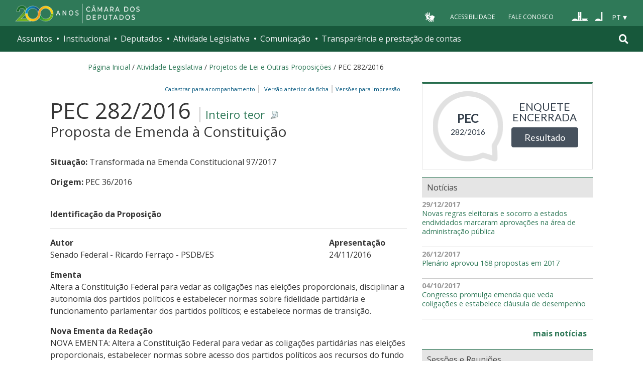

--- FILE ---
content_type: text/html;charset=utf-8
request_url: https://www.camara.leg.br/proposicoesWeb/fichadetramitacao?idProposicao=2118401
body_size: 31066
content:

<!DOCTYPE html PUBLIC "-//W3C//DTD XHTML 1.0 Transitional//EN" "http://www.w3.org/TR/xhtml1/DTD/xhtml1-transitional.dtd">
<html xmlns="http://www.w3.org/1999/xhtml" lang="pt-br" xml:lang="pt-br">
<head>
    <meta http-equiv="Permissions-Policy" content="ch-ua=(), ch-ua-platform=(), ch-ua-mobile=()">
	<!-- head Portal -->
	
  <meta http-equiv="Content-Type" content="text/html charset=utf-8" />
  <meta http-equiv="X-UA-Compatible" content="IE=edge" />
  <meta name="apple-itunes-app" content="app-id=1049343067" />
  <meta name="google-play-app" content="app-id=br.leg.camara.infolegmovel" />
  <script>
    (function () {
      let initialized = false;
      let loading = false;
    
      function ensureBody(callback) {
        if (document.body) {
          callback();
        } else {
          setTimeout(() => ensureBody(callback), 50);
        }
      }
    
      function loadScript() {
        if (loading || window.VLibras) return;
        loading = true;
    
        ensureBody(() => {
          const s = document.createElement('script');
          s.src = 'https://vlibras.gov.br/app/vlibras-plugin.js';
          s.onload = initVLibras;
          document.body.appendChild(s);
        });
      }
    
      function initVLibras() {
        if (initialized || !window.VLibras) return;
    
        ensureBody(() => {
          if (!document.querySelector('[vw]')) {
            const container = document.createElement('div');
            container.innerHTML = `
              <div vw class="enabled">
                <div vw-access-button class="active"></div>
                <div vw-plugin-wrapper>
                  <div class="vw-plugin-top-wrapper"></div>
                </div>
              </div>
            `;
            document.body.appendChild(container);
          }
    
          new window.VLibras.Widget("https://vlibras.gov.br/app","https://vlibras.gov.br/config/camara.json"),$("body").append('<aside><div vw class="enabled"><div vw-access-button class="active"></div><div vw-plugin-wrapper><div class="vw-plugin-top-wrapper"></div></div></div></aside>');
          initialized = true;
    
          injectCSS();
          if (!window.location.pathname.includes('/comissoes')) {
            bindButton();
          }
        });
      }
    
      function injectCSS() {
        if (document.getElementById('vlibras-style')) return;
        const style = document.createElement('style');
        style.id = 'vlibras-style';
        style.innerHTML = `
          [vw-access-button] { display: none !important; }
          div[vw] { z-index: 999999 !important; }
        `;
        document.head.appendChild(style);
      }
    
      function bindButton() {
        const btn = document.getElementById('meu-botao-vlibras');
        if (!btn) {
          setTimeout(bindButton, 300);
          return;
        }
    
        btn.onclick = function (e) {
          e.preventDefault();
          const original = document.querySelector('[vw-access-button]');
          if (original) original.click();
        };
      }
    
      // OBSERVA MUTA&#199;&#213;ES DO DOM (ESSENCIAL NO PLONE)
      const observer = new MutationObserver(() => {
        if (!document.querySelector('[vw]') && !initialized) {
          loadScript();
        }
      });
    
      observer.observe(document.documentElement, {
        childList: true,
        subtree: true
      });
    
      window.addEventListener('load', loadScript);
    })();
    </script>
    
    
    
  <title>Portal da Câmara dos Deputados</title>
<style type="text/css">@import url(https://www.camara.leg.br/portal_css/camara_leg_viradadigital/member-cachekey-46bb2e0fc9968a457e63f356c0ff3900.css);</style><style type="text/css">@import url(https://www.camara.leg.br/portal_css/camara_leg_viradadigital/portlets-cachekey-8a45f49b338591ae0c9c8a91f261dc78.css);</style><style type="text/css" media="screen">@import url(https://www.camara.leg.br/portal_css/camara_leg_viradadigital/deprecated-cachekey-32595b622b36f2eee9478f07796d4f67.css);</style><style type="text/css" media="screen">@import url(https://www.camara.leg.br/portal_css/camara_leg_viradadigital/resourceplone.app.discussion.stylesheetsdiscussion-cachekey-5b23f388acd88bdb65020b51a5a278fb.css);</style><style type="text/css">@import url(https://www.camara.leg.br/portal_css/camara_leg_viradadigital/elements-cachekey-57e40a70bd8192a6f63782abff5c2748.css);</style><style type="text/css" media="all">@import url(https://www.camara.leg.br/portal_css/camara_leg_viradadigital/ploneCustom-cachekey-7fb44e17264e070fccf4e31d9f2ada1c.css);</style><link rel="stylesheet" type="text/css" href="https://www.camara.leg.br/portal_css/camara_leg_viradadigital/themecamara.leg.viradadigitalcsslibsbootstrap-datetimepicker.min-cachekey-ab2d257c1b49d2d194633e2ecb4564a2.css" /><link rel="stylesheet" type="text/css" href="https://www.camara.leg.br/tema/global/camara-custom.css" /><link rel="stylesheet" type="text/css" href="https://www.camara.leg.br/portal_css/camara_leg_viradadigital/++theme++camara.leg.viradadigital/css/all.min.css" /><link rel="apple-touch-icon" sizes="180x180" href="https://www.camara.leg.br/tema/apple-touch-icon.png" /><link rel="icon" type="image/png" sizes="32x32" href="https://www.camara.leg.br/tema/favicon-32x32.png" /><link rel="icon" type="image/png" sizes="16x16" href="https://www.camara.leg.br/tema/favicon-16x16.png" /><link rel="manifest" href="https://www.camara.leg.br/tema/site.webmanifest" /><link rel="mask-icon" href="https://www.camara.leg.br/tema/safari-pinned-tab.svg" color="#009e49" /><link rel="search" href="http://www2.camara.leg.br/busca-geral" title="Buscar neste site" /><script type="text/javascript" src="https://www.camara.leg.br/portal_javascripts/camara_leg_viradadigital/resourceplone.app.jquery-cachekey-bfd2f35142832a351a417f22cd0e41e6.js"></script><script type="text/javascript" src="https://www.camara.leg.br/portal_javascripts/camara_leg_viradadigital/styleswitcher-cachekey-6ceb62d443f3977fdad129bbbcda71eb.js"></script><script type="text/javascript" src="https://www.camara.leg.br/portal_javascripts/camara_leg_viradadigital/impressaoIframes-cachekey-917182b00c039fe063729ccdcdbd73e1.js"></script><script type="text/javascript" src="https://www.camara.leg.br/portal_javascripts/camara_leg_viradadigital/GoogleAnalyticsTracker.js"></script><script type="text/javascript" src="https://www.camara.leg.br/portal_javascripts/camara_leg_viradadigital/kss-bbb-cachekey-63c86ab7ac46f41c36a37def2b20fecf.js"></script><script type="text/javascript" src="https://www.camara.leg.br/portal_javascripts/camara_leg_viradadigital/inline_validation-cachekey-04e5a71e0bc7b7ade37fdf670e785f3f.js"></script><script type="text/javascript" src="https://www.camara.leg.br/portal_javascripts/camara_leg_viradadigital/themecamara.leg.viradadigitaljsbootstrap.min-cachekey-f4f1eaed6a353c0b872f9e4c5b7f8c59.js"></script><script type="text/javascript" src="https://www.camara.leg.br/portal_javascripts/camara_leg_viradadigital/themecamara.leg.viradadigitaljslibsmoment.min-cachekey-5d97f1b97a50d5400c0fdf59183498e6.js"></script><script type="text/javascript" src="https://www.camara.leg.br/portal_javascripts/camara_leg_viradadigital/themecamara.leg.viradadigitaljslibsmoment-pt-br-cachekey-33aeb0d421eca0ef068a18fd147afaf8.js"></script><script type="text/javascript" src="https://www.camara.leg.br/portal_javascripts/camara_leg_viradadigital/themecamara.leg.viradadigitaljslibsbootstrap-datetimepicker.min-cachekey-1b52d6a10f4ff94714d772f860ed59a8.js"></script><script type="text/javascript" src="https://www.camara.leg.br/portal_javascripts/camara_leg_viradadigital/themecamara.leg.viradadigitaljslibsjquery.maskedinput.min-cachekey-a79dfc5ae894b8e8c5ec5b4d2c7e8a76.js"></script><script type="text/javascript" src="https://www.camara.leg.br/portal_javascripts/camara_leg_viradadigital/themecamara.leg.viradadigitaljsacoes-tema-cachekey-852dffca6d9bf37fa29ff0ba9f4fc00e.js"></script><script type="text/javascript" src="https://www.camara.leg.br/portal_javascripts/camara_leg_viradadigital/themecamara.leg.viradadigitaljscorrecoes-bootstrap-tema-cachekey-cc90cf2e28f2d11572d731e3e34beae8.js"></script><script type="text/javascript" src="https://www.camara.leg.br/portal_javascripts/camara_leg_viradadigital/themecamara.leg.viradadigitalviradadigitalvendorjquery.mmenu.all-cachekey-387dbc95d9fb34c1d815a6dfcd9874b2.js"></script><script type="text/javascript" src="https://www.camara.leg.br/portal_javascripts/camara_leg_viradadigital/themecamara.leg.viradadigitalviradadigitaljsvd_correcoes-cachekey-8effdc32317b4c1547a2342ac5594dc7.js"></script><script type="text/javascript" src="https://www.camara.leg.br/portal_javascripts/camara_leg_viradadigital/themecamara.leg.viradadigitalviradadigitaljsmmenu-correcoes-cachekey-5a0ddede0b9325f0965b2183f5605c69.js"></script><script type="text/javascript" src="https://www.camara.leg.br/portal_javascripts/camara_leg_viradadigital/themecamara.leg.viradadigitalviradadigitaljsselecao-idioma-cachekey-7e802df5768de690cb8dde6c3b760e82.js"></script><meta content="Portal da Câmara dos Deputados" name="description" /><meta name="msapplication-TileColor" content="#00a300" /><meta name="msapplication-TileImage" content="https://www.camara.leg.br/tema/mstile-144x144.png" /><meta name="theme-color" content="#009e49" /><meta name="viewport" content="width=device-width, initial-scale=1, shrink-to-fit=no" /><link rel="canonical" href="" /><script type="text/javascript">
          $("link[rel='canonical']").attr("href", window.location.href);
        </script>
	<!-- fim do head Portal -->    

<link rel="stylesheet" type="text/css" href="css/impressaoFichaDeTramitacao.css" media="print" />
<link rel="stylesheet" type="text/css" href="css/pesquisaProposicoes.css" />
<script type="text/javascript" src="js/jquery.simpletip-1.3.1.pack.js"></script>
<script type="text/javascript" src="js/layoutFichaDeTramitacao.js"></script>
<link rel="stylesheet" type="text/css" href="css/customizacaoTooltip.css" />
<script type="text/javascript" src="js/customizacaoTooltip.js"></script>
<link rel="stylesheet" type="text/css" href="css/linkFichaVirada.css" />
<link rel="stylesheet" type="text/css" href="css/layoutFichaDeTramitacao20210326.1.css" />
</head>
<body>
	<div id="portal-top" class="diazo_layouts_topo">

		<div><header class="l-cabecalho-portal" role="banner" id="portal-header">
      <ul aria-label="Acesso direto" class="acesso-direto">
        <!-- Links para saltar diretamente para &#225;reas importantes da p&#225;gina accesskey 2 = conte&#250;do e 3 = navega&#231;&#227;o -->
        <li>
          <a class="acesso-direto__link" href="#main-content" accesskey="2">Ir ao conteúdo</a>
        </li>
        <li>
          <a class="acesso-direto__link" href="#main-nav" accesskey="3">Ir à navegação principal</a>
        </li>
      </ul>

      <!--[if lte IE 9]>
        <p class="browserupgrade">Voc&#234; est&#225; usando um navegador <strong>defasado</strong>. Por favor, <a href="https://browsehappy.com/">atualize seu navegador</a> para melhorar sua experi&#234;ncia e sua seguran&#231;a.</p>
        <![endif]-->

        <div class="nav-top">
            <div class="container nav-top--container">
              <a href="https://www2.camara.leg.br" class="logo-camara" accesskey="1"><span class="sr-only">Página inicial</span></a>
              
              <div class="nav-top__palacio">
        
              </div>
            
              <div class="nav-top__menu-superior">
                <ul aria-label="Ferramentas de apoio" class="links-apoio">
                  <li class="links-apoio__item links-apoio__item--vlibras">
                    <a id="meu-botao-vlibras" href="javascript:void(0);">
                        <span>
                            <img src="https://www.camara.leg.br/tema/assets/images/ico-vlibras-branco.png" alt="Ativar VLibras" width="28px" height="30px" />
                        </span>
                    </a>
                  </li>
                  <li class="links-apoio__item links-apoio__item--acessibilidade"><a href="https://www2.camara.leg.br/acessibilidade/recursos-de-acessibilidade" accesskey="0">Acessibilidade</a></li>
                  <li class="links-apoio__item links-apoio__item--faleconosco"><a href="https://www.camara.leg.br/fale-conosco" accesskey="9">Fale Conosco</a></li>
                </ul>
          
                <ul class="orgaos-parceiros" aria-label="Órgãos parceiros">
                  <li class="orgaos-parceiros__item orgaos-parceiros__item--congresso"><a href="http://www.congressonacional.leg.br"><span>Congresso</span></a></li>
                  <li class="orgaos-parceiros__item orgaos-parceiros__item--senado"><a href="http://www.senado.leg.br"><span>Senado</span></a></li>
                </ul>
          
                <div class="lista-idiomas">
                  <button class="botao-idioma-topo" data-toggle="dropdown" aria-haspopup="true" aria-expanded="false" data-offset="4,0">
                      <span class="botao-idioma-topo__sigla">PT</span>
                  </button>
              
                  <ul class="dropdown-menu dropdown-menu-right l-lista-idiomas" aria-label="Idioma">
                      <li class="l-lista-idiomas__item">
                          <a href="https://www2.camara.leg.br/english" class="idioma-topo">
                              <span class="idioma-topo__bandeira idioma-topo__bandeira--ingles" aria-hidden="true"></span>
                              <span class="idioma-topo__nome">English</span>
                              <span class="idioma-topo__sigla">EN</span>
                          </a>
                      </li>
                      <li class="l-lista-idiomas__item">
                          <a href="https://www2.camara.leg.br/espanol" class="idioma-topo">
                              <span class="idioma-topo__bandeira idioma-topo__bandeira--espanhol" aria-hidden="true"></span>
                              <span class="idioma-topo__nome">Español</span>
                              <span class="idioma-topo__sigla">ES</span>            
                          </a>
                      </li>
                  </ul>
                </div>
              </div>
            </div>
          </div>
      
      <div id="home-camara-menu">
    <nav class="menu-global navbar navbar-expand-lg" role="navigation" aria-label="Navegação principal" id="menuglobal">
      <div class="container menu-global--container">
      

        <a href="https://www.camara.leg.br" class="logo-camara" accesskey="1">
          <span class="sr-only">Página inicial</span>
        </a>

      
        
        <!-- icone menu -->
        <button class="menu-global--btnmenu navbar-toggler" type="button" data-toggle="collapse" data-target="#navbarportal" aria-controls="navbarportal" aria-expanded="false" aria-label="Toggle navigation">
          <span class="menu-global--icon"></span>
        </button>

        <!-- icone busca -->
        <button class="menu-global--btnsearch" type="button" data-toggle="collapse" data-target="#buscaportal" aria-controls="buscaportal" aria-expanded="false" aria-label="Toggle navigation">
          <span class="fa fa-search"></span>
        </button>

        <div class="navbar-collapse hidden-sm hidden-md hidden-xs" id="navbarportal">
          <ul title="Navegação Principal" id="main-nav" class="navbar-nav">
            
              
                <li class="nav-item dropdown">
                  <a href="#" data-toggle="dropdown" aria-haspopup="true" aria-expanded="false" class="menu-global__item-temas nav-link dropdown-toggle" id="temas">Assuntos</a>

                  
                    <ul class="dropdown-menu" aria-labelledby="temas">
                      <li class="dropdown-item">
                        <a href="https://www.camara.leg.br/assuntos/agropecuaria">Agropecuária</a>
                      </li>
                      <li class="dropdown-item">
                        <a href="https://www.camara.leg.br/assuntos/cidades-e-transportes">Cidades e transportes</a>
                      </li>
                      <li class="dropdown-item">
                        <a href="https://www.camara.leg.br/assuntos/ciencia-tecnologia-e-comunicacoes">Ciência, tecnologia e comunicações</a>
                      </li>
                      <li class="dropdown-item">
                        <a href="https://www.camara.leg.br/assuntos/consumidor">Consumidor</a>
                      </li>
                      <li class="dropdown-item">
                        <a href="https://www.camara.leg.br/assuntos/direitos-humanos">Direitos humanos</a>
                      </li>
                      <li class="dropdown-item">
                        <a href="https://www.camara.leg.br/assuntos/economia">Economia</a>
                      </li>
                      <li class="dropdown-item">
                        <a href="https://www.camara.leg.br/assuntos/educacao-cultura-e-esportes">Educação, cultura e esportes</a>
                      </li>
                      <li class="dropdown-item">
                        <a href="https://www.camara.leg.br/assuntos/meio-ambiente-e-energia">Meio ambiente e energia</a>
                      </li>
                      <li class="dropdown-item">
                        <a href="https://www.camara.leg.br/assuntos/politica-e-administracao-publica">Política e administração pública</a>
                      </li>
                      <li class="dropdown-item">
                        <a href="https://www.camara.leg.br/assuntos/relacoes-exteriores">Relações exteriores</a>
                      </li>
                      <li class="dropdown-item">
                        <a href="https://www.camara.leg.br/assuntos/saude">Saúde</a>
                      </li>
                      <li class="dropdown-item">
                        <a href="https://www.camara.leg.br/assuntos/seguranca">Segurança</a>
                      </li>
                      <li class="dropdown-item">
                        <a href="https://www.camara.leg.br/assuntos/trabalho-previdencia-e-assistencia">Trabalho, previdência e assistência</a>
                      </li>
                    </ul>
                  
                </li>
              
            
            
              
                <li class="nav-item dropdown">
                  <a href="#" data-toggle="dropdown" aria-haspopup="true" aria-expanded="false" class="menu-global__item-institucional nav-link dropdown-toggle" id="institucional">Institucional</a>

                  
                    <ul class="dropdown-menu" aria-labelledby="institucional">
                      <li class="dropdown-item">
                        <a href="https://www.camara.leg.br/agenda">Agenda</a>
                      </li>
                      <li class="dropdown-item">
                        <a href="https://www2.camara.leg.br/transparencia/servicos-ao-cidadao">Serviços</a>
                      </li>
                      <li class="dropdown-item">
                        <a href="https://www2.camara.leg.br/a-camara/estruturaadm/mesa/presidencia">Presidência</a>
                      </li>
                      <li class="dropdown-item">
                        <a href="https://www.camara.leg.br/biblioteca-e-publicacoes/">Biblioteca e publicações</a>
                      </li>
                      <li class="dropdown-item">
                        <a href="https://www.camara.leg.br/escola-da-camara/">Escola da Câmara</a>
                      </li>
                      <li class="dropdown-item">
                        <a href="https://www.camara.leg.br/papel-e-estrutura/">Papel e estrutura</a>
                      </li>
                      <li class="dropdown-item">
                        <a href="https://www.camara.leg.br/historia-e-arquivo/">História e arquivo</a>
                      </li>
                      <li class="dropdown-item">
                        <a href="https://www2.camara.leg.br/a-camara/visiteacamara">Visite</a>
                      </li>
                    </ul>
                  
                </li>
              
            
            
              
                <li class="nav-item dropdown">
                  <a href="#" data-toggle="dropdown" aria-haspopup="true" aria-expanded="false" class="menu-global__item-deputados nav-link dropdown-toggle" id="deputados">Deputados</a>

                  
                    <ul class="dropdown-menu" aria-labelledby="deputados">
                      <li class="dropdown-item">
                        <a href="https://www.camara.leg.br/deputados/quem-sao">Quem são</a>
                      </li>
                      <li class="dropdown-item">
                        <a href="https://www.camara.leg.br/deputados/liderancas-e-bancadas-partidarias">Lideranças e bancadas</a>
                      </li>
                      <li class="dropdown-item">
                        <a href="https://www2.camara.leg.br/deputados/frentes-e-grupos-parlamentares">Frentes e grupos parlamentares</a>
                      </li>
                    </ul>
                  
                </li>
              
            
            
              
                <li class="nav-item dropdown">
                  <a href="#" data-toggle="dropdown" aria-haspopup="true" aria-expanded="false" class="menu-global__item-atvlegislativa nav-link dropdown-toggle" id="atvlegislativa">Atividade Legislativa</a>

                  
                    <ul class="dropdown-menu" aria-labelledby="atvlegislativa">
                      <li class="dropdown-item">
                        <a href="https://www.camara.leg.br/busca-portal/proposicoes/pesquisa-simplificada">Propostas legislativas</a>
                      </li>
                      <li class="dropdown-item">
                        <a href="https://www.camara.leg.br/plenario">Plenário</a>
                      </li>
                      <li class="dropdown-item">
                        <a href="https://www.camara.leg.br/comissoes">Comissões</a>
                      </li>
                      <li class="dropdown-item">
                        <a href="https://www.camara.leg.br/sessoesereunioes">Sessões e reuniões</a>
                      </li>
                      <li class="dropdown-item">
                        <a href="https://www2.camara.leg.br/atividade-legislativa/estudos-e-notas-tecnicas">Estudos legislativos</a>
                      </li>
                      <li class="dropdown-item">
                        <a href="https://www2.camara.leg.br/atividade-legislativa/orcamento-da-uniao">Orçamento da União</a>
                      </li>
                      <li class="dropdown-item">
                        <a href="https://www.camara.leg.br/legislacao">Legislação</a>
                      </li>
                      <li class="dropdown-item">
                        <a href="https://www.camara.leg.br/entenda-o-processo-legislativo/">Entenda o processo legislativo</a>
                      </li>
                      <li class="dropdown-item">
                        <a href="https://www2.camara.leg.br/atividade-legislativa/participe">Participe</a>
                      </li>
                    </ul>
                  
                </li>
              
            
            
              
                <li class="nav-item dropdown">
                  <a href="#" data-toggle="dropdown" aria-haspopup="true" aria-expanded="false" class="menu-global__item-comunicacao nav-link dropdown-toggle" id="comunicacao">Comunicação</a>

                  
                    <ul class="dropdown-menu" aria-labelledby="comunicacao">
                      <li class="dropdown-item">
                        <a href="https://www.camara.leg.br/noticias">Agência Câmara de Notícias</a>
                      </li>
                      <li class="dropdown-item">
                        <a href="https://www.camara.leg.br/radio">Rádio Câmara</a>
                      </li>
                      <li class="dropdown-item">
                        <a href="https://www.camara.leg.br/tv">TV Câmara</a>
                      </li>
                      <li class="dropdown-item">
                        <a href="https://www.camara.leg.br/banco-imagens">Banco de Imagens</a>
                      </li>
                      <li class="dropdown-item">
                        <a href="https://www.camara.leg.br/assessoria-de-imprensa">Assessoria de Imprensa</a>
                      </li>
                      <li class="dropdown-item">
                        <a href="https://www.camara.leg.br/comprove">Comprove uma notícia</a>
                      </li>
                    </ul>
                  
                </li>
              
            
            
              
                <li class="nav-item dropdown">
                  <a href="#" data-toggle="dropdown" aria-haspopup="true" aria-expanded="false" class="menu-global__item-transprestcontas nav-link dropdown-toggle" id="transprestcontas">Transparência e prestação de contas</a>

                  
                    <ul class="dropdown-menu" aria-labelledby="transprestcontas">
                      <li class="dropdown-item">
                        <a href="https://www.camara.leg.br/transparencia/">Transparência</a>
                      </li>
                      <li class="dropdown-item">
                        <a href="https://www2.camara.leg.br/transparencia/prestacao-de-contas">Prestação de contas</a>
                      </li>
                      <li class="dropdown-item">
                        <a href="https://dadosabertos.camara.leg.br/">Dados abertos</a>
                      </li>
                    </ul>
                  
                </li>
              
            
          </ul>
          <div class="outras-opcoes-menu-usuario hidden-md hidden-lg">
            <ul aria-label="Ferramentas de apoio" class="links-apoio links-apoio--menu-mobile">
              <li class="links-apoio__item links-apoio__item--acessibilidade">
                <a href="https://www2.camara.leg.br/acessibilidade/recursos-de-acessibilidade" accesskey="0">Acessibilidade</a>
              </li>
              <li class="links-apoio__item links-apoio__item--faleconosco">
                <a href="https://www.camara.leg.br/fale-conosco" accesskey="9">Fale Conosco</a>
              </li>
            </ul>
          </div>
          <div class="lista-idiomas hidden-md hidden-lg">
            <button id="botao-idioma-topo" class="botao-idioma-topo" data-toggle="dropdown" aria-haspopup="true" aria-expanded="false" data-offset="4,0">
                <span class="botao-idioma-topo__sigla">PT</span>
            </button>
        
            <ul class="dropdown-menu-right l-lista-idiomas " aria-label="Idioma">
                <li class="l-lista-idiomas__item">
                    <a href="https://www2.camara.leg.br/english" class="idioma-topo">
                        <span class="idioma-topo__bandeira idioma-topo__bandeira--ingles" aria-hidden="true"></span>
                        <span class="idioma-topo__nome">English</span>
                        <span class="idioma-topo__sigla">EN</span>
                    </a>
                </li>
                <li class="l-lista-idiomas__item">
                    <a href="https://www2.camara.leg.br/espanol" class="idioma-topo">
                        <span class="idioma-topo__bandeira idioma-topo__bandeira--espanhol" aria-hidden="true"></span>
                        <span class="idioma-topo__nome">Español</span>
                        <span class="idioma-topo__sigla">ES</span>            
                    </a>
                </li>
            </ul>
        </div>
        </div>


        <div class="collapse box-search" id="buscaportal">
          <form role="search" accesskey="4" class="box-search__busca form-inline" action="https://www.camara.leg.br/busca-geral">
            <label for="termo" class="sr-only box-search__label">Pesquise no Portal da Câmara</label>
            <input class="form-control box-search__campo" type="search" name="termo" id="termo" placeholder="Buscar" aria-label="Search" />
          </form>
        </div>
      </div>
    </nav>
  </div>
    </header></div>
		
				
		<div class="container breadcrumbs-marcacao">
			<div id="portal-breadcrumbs">
			
		<div id="portal-breadcrumbs">
			<span id="breadcrumbs-home">
				<a href="http://www2.camara.leg.br">P&aacute;gina Inicial</a>
				<span class="breadcrumbSeparator"> / </span>
			</span>
			
			<span dir="ltr">
				<a href="http://www2.camara.leg.br/atividade-legislativa">Atividade Legislativa</a> 
				<span class="breadcrumbSeparator"> / </span>
				
			</span><span dir="ltr">
				<a href="https://www.camara.leg.br/busca-portal/proposicoes/pesquisa-simplificada">Projetos de Lei e Outras Proposições</a> 
				<span class="breadcrumbSeparator"> / </span>
				
			</span><span dir="ltr">
				 
				
				<span>PEC 282/2016</span>
			</span>
		</div>
	
			
			</div>  
            <div class="row">
                <div id="menu-secoes-internas" class="col-md-12 menu-secoes-internas">
                    <div id="portal-mainsection">
                        <h2 id="areaTituloMenu"><a href="fichadetramitacao?idProposicao=2118401">PEC 282/2016</a></h2>
                    </div>
                </div>
            </div>
        </div>
	</div>
	<div id="marcacao-conteudo-portal" class="conteudo-portal container nopadding-right nopadding-left">
		<div class="coluna-centro col-md-12">
			<div id="content">
				

        
				<!-- InstanceBeginEditable name="Document Content" -->
				<!-- INICIO CORPO -->

				<div id="portal-column-content" class="col-md-8">
					<div id="portal-content-wrapper">
						<div id="region-content" class="documentContent">
							<a name="documentContent"></a>

							<div id="content">
								

									
									

										<div class="rightPositioned naoVisivelNaImpressao tiposDeImpressao dropDownTrigger">
											<a class="itemPai rightIconified iconSetinha">&nbsp;&nbsp;Vers&otilde;es
												para impress&atilde;o</a>
											<ul class="dropDown visualNoMarker">
												<li><a title="Impress&atilde;o reduzida" href="prop_imp;jsessionid=node0cxzg58ewlhlt17v4ekdr1780d3464201.node0?idProposicao=2118401&amp;ord=1&amp;tp=reduzida">Impress&atilde;o
														reduzida</a></li>
												<li><a title="Impress&atilde;o completa" href="prop_imp;jsessionid=node0cxzg58ewlhlt17v4ekdr1780d3464201.node0?idProposicao=2118401&amp;ord=1&amp;tp=completa">Impress&atilde;o
														completa</a></li>
												<li><a title="Impress&atilde;o personalizada" href="prop_visual_impress;jsessionid=node0cxzg58ewlhlt17v4ekdr1780d3464201.node0?idProposicao=2118401&amp;ord=1">Impress&atilde;o
														personalizada</a></li>

											</ul>
										</div>
										<div>
											<span id="subSecaoNomeFuncoesImpressao">
												<span id="barraFuncoesTopo" class="rightPositioned naoVisivelNaImpressao">
													<a class="comBordaLateralDireita" href="http://www2.camara.leg.br/transparencia/sispush/inscricaoServicoSispush?idServico=3&texParametroInscricao=2118401&desParametroInscricao=PEC 282/2016">Cadastrar para
														acompanhamento&nbsp;&nbsp;</a>
													<a class="comBordaLateralDireita" href="/sileg/Prop_Detalhe.asp?id=2118401&amp;st=1">
														&nbsp;&nbsp;Vers&atilde;o anterior da ficha&nbsp;&nbsp;</a>
												</span>
											</span>
										</div>
									
									<div class="clearedBox"></div>
									<h3 class="inteiroTeor">
										<span class="nomeProposicao">PEC 282/2016</span> <span class="naoVisivelNaImpressao"><a href="https://www.camara.leg.br/proposicoesWeb/prop_mostrarintegra?codteor=1510699&filename=PEC 282/2016" onclick="" onkeypress="" title="Clique para obter o inteiro teor ou a &iacute;ntegra" class="rightIconified iconDetalhe linkDownloadTeor">
												Inteiro teor
											</a></span> <br /> <span class="tipoProposicao">Proposta de Emenda à Constituição</span>
									</h3>

									<br />
									<div id="subSecaoSituacaoOrigemAcessoria">
										<p>
											<strong>Situa&ccedil;&atilde;o: </strong>
											<span>Transformada na Emenda Constitucional 97/2017</span>
										</p><p>
											<strong>Origem: </strong>
											<span>PEC 36/2016</span>
										</p>
										
										
									</div>

									<br />

									<strong> <span>Identifica&ccedil;&atilde;o da
											Proposi&ccedil;&atilde;o</span> 
										<hr>
										</hr>
									</strong>

									<div id="identificacaoProposicao">
										<div>
											<div class="row">
												<div class="col-md-9">
													<p id="colunaPrimeiroAutor">
														<strong>Autor</strong><br />
														
															<span>
																Senado Federal - Ricardo Ferraço - PSDB/ES
															</span>
															
														
														
													</p>
												</div>

												<div class="col-md-3">
													<p>
														<strong>Apresenta&ccedil;&atilde;o</strong><br />
														24/11/2016
													</p>
												</div>
											</div>
										</div>


										<p>
											<strong>Ementa</strong><br /> <span class="textoJustificado">Altera a Constituição Federal para vedar as coligações nas eleições proporcionais, disciplinar a autonomia dos partidos políticos e estabelecer normas sobre fidelidade partidária e funcionamento parlamentar dos partidos políticos; e estabelece normas de transição.

</span>
										</p>
										
											<p>
												<strong>Nova Ementa da Reda&ccedil;&atilde;o</strong><br />
												<span class="textoJustificado">NOVA EMENTA: Altera a Constituição Federal para vedar as coligações partidárias nas
eleições proporcionais, estabelecer normas sobre acesso dos partidos políticos aos recursos do fundo partidário e ao tempo de propaganda gratuito no rádio e na televisão e dispor sobre regras de transição.</span>
											</p>
										

										

										<div class="naoVisivelNaImpressao">
											<a id="linkIndexacao" class="iconSecaoFechada"><span><strong>Indexa&ccedil;&atilde;o</strong></span></a>
											<br />

											<div class="textoJustificado" id="textoIndexacao" style="display: none;">Proibição, partido político, coligação partidária, eleição proporcional. _ Fixação, cláusula de barreira, partido político, percentual, voto, funcionamento parlamentar. _ Regulamentação, funcionamento parlamentar, candidato eleito, partido político. _ Critério, perda de mandado, político, Desfiliação partidária, fidelidade partidária. _ Regulação, partido político, Ideologia política, federação partidária. </div>
										</div>

									</div>
									<br />

									<h3 class="headSessao-1">
										<a class="iconSecaoAberta"><span>Informa&ccedil;&otilde;es
												de Tramita&ccedil;&atilde;o</span></a>
									</h3>

									<div id="informacoesDeTramitacao">
										<div class="row">
											<div>
												<div class="col-md-8">
													<p>
														<strong>Forma de Aprecia&ccedil;&atilde;o</strong><br />
														Proposição Sujeita à Apreciação do Plenário
													</p>
												</div>

												<div class="col-md-4">
													<p>
														<strong>Regime de Tramita&ccedil;&atilde;o</strong><br />
														Especial (Art. 202 c/c 191, I, RICD)
													</p>
												</div>
											</div>
										</div>

										<br />

										

											<p>
												<strong>Despacho atual:</strong>
											</p>

											<table border="0" width="100%"
												summary="&Uacute;ltimo despacho da proposi&ccedil;&atilde;o"
												class="table table-bordered table-striped">
												<tbody>
													<tr>
														<th width="10%" scope="col">Data</th>
														<th width="90%" scope="col">Despacho</th>
													</tr>
												</tbody>
												<tbody class="coresAlternadas">

													<tr class="even">
														<td>05/12/2016</td>
														<td class="textoJustificado"><span>À Comissão de Constituição e Justiça e de Cidadania. Apense-se a este a/o PEC-84/2011. Proposição Sujeita à Apreciação do Plenário. Regime de Tramitação: Especial</span> <a href="https://www.camara.leg.br/proposicoesWeb/prop_mostrarintegra?codteor=1511724&filename=Ultimo Despacho - PEC 282/2016" onclick="" onkeypress="" title="Clique para obter a &iacute;ntegra do &uacute;ltimo despacho" class="rightIconified iconDetalhe linkDownloadTeor">Inteiro
																teor</a></td>
													</tr>
												</tbody>
											</table>
											


										

										
											<p>
												<strong>Prazos:</strong>
											</p>

											<table border="0" width="100%"
												summary="Lista das pr&amp;aocute;ximas reuni&otilde;es de comiss&atilde;o"
												class="table table-bordered table-striped">
												<tbody>
													<tr>
														<th width="85%" scope="col">Descri&ccedil;&atilde;o</th>
														<th scope="col">In&iacute;cio do prazo</th>
													</tr>
												</tbody>
												<tbody class="coresAlternadas">

													<tr class="even">
														<td>Prazo para Recebimento de Emendas à Proposta de Emendas à Constituição prorrogado até o dia 05/07/17 às 18h30 , conforme Despacho do Presidente da Câmara dos Deputados de 04/07/2017.</td>
														<td>05/07/2017</td>
													</tr>

													
												</tbody>
											</table>
										
									</div>

									

										<h3 class="headSessao-1">
											<a class="iconSecaoAberta"><span>&Uacute;ltima
													A&ccedil;&atilde;o Legislativa</span></a>
										</h3>

										<div id="ultimaAcao">

											<table border="0" width="100%"
												summary="Lista das &uacute;ltimas a&ccedil;&otilde;es"
												class="table table-bordered table-striped">
												<tbody>
													<tr>
														<th width="10%" scope="col">Data</th>
														<th scope="col">A&ccedil;&atilde;o</th>
													</tr>
												</tbody>
												<tbody class="coresAlternadas">

													<tr class="even">
														<td>01/11/2017</td>
														<td class="textoJustificado"><span class="linkNoDecoration">
																<strong>
																	Mesa Diretora ( MESA )
																</strong>
															</span> <br /> <span>Recebimento do Ofício nº 526/2017 (CN) encaminhando autógrafo promulgado.</span></td>
													</tr><tr class="odd">
														<td>04/10/2017</td>
														<td class="textoJustificado"><span class="linkNoDecoration">
																<strong>
																	Mesa Diretora ( MESA )
																</strong>
															</span> <br /> <span>Transformado na Emenda Constitucional 97/2017. DOU 05/10/17 PÁG 01 COL 01.</span></td>
													</tr>

													
												</tbody>
											</table>
										</div>

									

									

									<div>
										<a class="" id="lnkArvoreDeApensados" href="prop_arvore_tramitacoes;jsessionid=node0cxzg58ewlhlt17v4ekdr1780d3464201.node0?idProposicao=2118401">&Aacute;rvore
											de apensados e outros documentos da mat&eacute;ria</a>
									</div>

									
										<h3 id="secaoDocumentosEAnexosReferenciados" class="headSessao-1">
											<a class="iconSecaoAberta"><span>Documentos
													Anexos e Referenciados</span></a>
										</h3>

										<div id="documentosEanexos">
											<div>
												<div class="row">
													<div class="col-md-4">
														<ul>
															<li>
																<a onclick="" onkeypress="" href="https://www.camara.leg.br/proposicoesWeb/prop_mostrarintegra?codteor=1602861&amp;filename=Avulso PEC 282/2016">Avulsos</a>
																	
															</li><li>
																<span onkeypress="">Destaques</span>
																	 ( 0 )
															</li><li>
																<a onclick="" onkeypress="" href="https://www.camara.leg.br/proposicoesWeb/prop_emendas?idProposicao=2118401&amp;subst=0">Emendas ao Projeto</a>
																	 ( 14 )
															</li><li>
																<span onkeypress="">Emendas ao Substitutivo</span>
																	 ( 0 )
															</li><li>
																<a onclick="" onkeypress="" href="https://www.camara.leg.br/proposicoesWeb/prop_depachos?idProposicao=2118401">Histórico de Despachos</a>
																	 ( 1 )
															</li>
														</ul>
													</div><div class="col-md-4">
														<ul>
															<li>
																<a onclick="" onkeypress="" href="https://www.camara.leg.br/proposicoesWeb/prop_mostrarintegra?codteor=1510922&amp;filename=LegislacaoCitada PEC 282/2016">Legislação citada</a>
																	
															</li><li>
																<a onclick="" onkeypress="" href="https://www.camara.leg.br/proposicoesWeb/prop_pareceres_substitutivos_votos?idProposicao=2118401">Histórico de Pareceres, Substitutivos e Votos</a>
																	 ( 16 )
															</li><li>
																<span onkeypress="">Recursos</span>
																	 ( 0 )
															</li><li>
																<a onclick="" onkeypress="" href="https://www.camara.leg.br/proposicoesWeb/prop_mostrarintegra?codteor=1603046&amp;filename=REDACAO FINAL PEC 282/2016">Redação Final</a>
																	
															</li>
														</ul>
													</div><div class="col-md-4">
														<ul>
															<li>
																<a onclick="" onkeypress="" href="https://www.camara.leg.br/proposicoesWeb/prop_requerimentos?idProposicao=2118401">Mensagens, Ofícios e Requerimentos</a>
																	 ( 37 )
															</li><li>
																<span onkeypress="">Relatório de conferência de assinaturas</span>
																	
															</li><li>
																<span onkeypress="">Dossiê digitalizado</span>
																	
															</li>
														</ul>
													</div>
												</div>
											</div>
										</div>
									
									

									

									

									<h3 id="separadorOculto">
										<span>&nbsp;&nbsp;&nbsp;&nbsp;&nbsp;&nbsp;&nbsp;&nbsp;</span><br />
									</h3>
									

									

										
											<form action="/sileg/CadastraMarcadas.asp" method="post" name="frmListaProp" id="frmListaProp" target="_top"
												class="formCamara">
												<input type="hidden" id="ModuloChamador" value="fichadetramitacao?idProposicao=2118401" name="ModuloChamador"/> <input type="hidden" id="chkListaProp" value="2118401;PEC-282/2016" name="chkListaProp"/>

											</form>
										




										<div id="tramitacoes">
											<h3>
												<a class="iconSecaoAberta" name="lnkSecaoTramitacao">
													<span>Tramita&ccedil;&atilde;o</span></a>
												<a class="rightPositioned naoVisivelNaImpressao" id="lnkCadastrarSispush1" href="http://www2.camara.leg.br/transparencia/sispush/inscricaoServicoSispush?idServico=3&texParametroInscricao=2118401&desParametroInscricao=PEC 282/2016">Cadastrar para acompanhamento</a>
												<hr>
												</hr>

											</h3>

											<div>
												<p>
													<em>Obs.: o andamento da proposi&ccedil;&atilde;o fora
														desta Casa Legislativa n&atilde;o &eacute; tratado pelo
														sistema, devendo ser consultado nos &oacute;rg&atilde;os
														respectivos.</em>
												</p>
											</div>
											<table border="0" width="100%"
												summary="Lista das tramita&ccedil;&otilde;es da proposi&ccedil;&atilde;o"
												class="table table-bordered table-striped">
												<thead>
													<tr>
														<th scope="col">Data</th>
														<th scope="col">Andamento</th>
													</tr>
												</thead>
												<tbody id="id1">

													<tr class="even">
														<td>24/11/2016</td>
														<td class="textoJustificado">
															<p class="paragrafoTabelaTramitacoes">
																<span class="linkNoDecoration">
																	<strong>
																		Mesa Diretora ( MESA )
																	</strong>
																	</span>
																	
																		</p>
																		<ul class="ulTabelaTramitacoes">
																	<li class="liTabelaTramitacoes">
																		Recebido o Ofício 1324/2016, do Senado Federal que submente  à apreciação da Câmara dos Deputados, a Proposta de Emenda à Constituição n. 36, de 2016, constante dos autógrafos juntos, que &quot;Altera a Constituição Federal para vedar as coligações nas eleições proporcionais, disciplinar a autonomia dos partidos políticos e estabelecer normas sobre fidelidade partidária e funcionamento parlamentar dos partidos políticos: e estabelece normas de transição&quot;.
																		<a class="rightIconified iconDetalhe linkDownloadTeor" href="https://www.camara.leg.br/proposicoesWeb/prop_mostrarintegra?codteor=1510804&filename=Tramitacao-PEC 282/2016" onclick="" onkeypress="" title="Clique para obter a &iacute;ntegra da tramita&ccedil;&atilde;o">
																			Inteiro teor
																		</a>
																		
																		
														               
																	</li>
																	
																		</ul>
															
															</td>
													</tr><tr class="odd">
														<td>24/11/2016</td>
														<td class="textoJustificado">
															<p class="paragrafoTabelaTramitacoes">
																<span class="linkNoDecoration">
																	<strong>
																		Plenário ( PLEN )
																	</strong>
																	</span>
																	
																		</p>
																		<ul class="ulTabelaTramitacoes">
																	<li class="liTabelaTramitacoes">
																		Apresentação da Proposta de Emenda à Constituição n. 282/2016, pelo Senado Federal, que: &quot;Altera a Constituição Federal para vedar as coligações nas eleições proporcionais, disciplinar a autonomia dos partidos políticos e estabelecer normas sobre fidelidade partidária e funcionamento parlamentar dos partidos políticos; e estabelece normas de transição.<br/><br/>NOVA EMENTA: Altera a Constituição Federal para vedar as coligações partidárias nas<br/>eleições proporcionais, estabelecer normas sobre acesso dos partidos políticos aos recursos do fundo partidário e ao tempo de propaganda gratuito no rádio e na televisão e dispor sobre regras de transição&quot;.
																		<a class="rightIconified iconDetalhe linkDownloadTeor" href="https://www.camara.leg.br/proposicoesWeb/prop_mostrarintegra?codteor=1510699&filename=Tramitacao-PEC 282/2016" onclick="" onkeypress="" title="Clique para obter a &iacute;ntegra da tramita&ccedil;&atilde;o">
																			Inteiro teor
																		</a>
																		
																		
														               
																	</li>
																	
																		</ul>
															
															</td>
													</tr><tr class="even">
														<td>05/12/2016</td>
														<td class="textoJustificado">
															<p class="paragrafoTabelaTramitacoes">
																<span class="linkNoDecoration">
																	<strong>
																		Mesa Diretora ( MESA )
																	</strong>
																	</span>
																	
																		</p>
																		<ul class="ulTabelaTramitacoes">
																	<li class="liTabelaTramitacoes">
																		À Comissão de Constituição e Justiça e de Cidadania. Apense-se a este a/o PEC-84/2011. Proposição Sujeita à Apreciação do Plenário. Regime de Tramitação: Especial
																		<a class="rightIconified iconDetalhe linkDownloadTeor" href="https://www.camara.leg.br/proposicoesWeb/prop_mostrarintegra?codteor=1511724&filename=Tramitacao-PEC 282/2016" onclick="" onkeypress="" title="Clique para obter a &iacute;ntegra da tramita&ccedil;&atilde;o">
																			Inteiro teor
																		</a>
																		
																		
														               
																	</li><li class="liTabelaTramitacoes">
																		Apense-se a este(a) o(a) PEC-84/2011.
																		<a class="rightIconified iconDetalhe linkDownloadTeor" href="https://www.camara.leg.br/proposicoesWeb/prop_mostrarintegra?codteor=923740&filename=Tramitacao-PEC 282/2016" onclick="" onkeypress="" title="Clique para obter a &iacute;ntegra da tramita&ccedil;&atilde;o">
																			Inteiro teor
																		</a>
																		
																		
														               
																	</li>
																	
																		</ul>
															
															</td>
													</tr><tr class="odd">
														<td>06/12/2016</td>
														<td class="textoJustificado">
															<p class="paragrafoTabelaTramitacoes">
																<span class="linkNoDecoration">
																	<strong>
																		COORDENAÇÃO DE COMISSÕES PERMANENTES ( CCP )
																	</strong>
																	</span>
																	
																		</p>
																		<ul class="ulTabelaTramitacoes">
																	<li class="liTabelaTramitacoes">
																		Encaminhada à publicação. Publicação Inicial em avulso e no DCD de 07/12/16 PÁG 486 COL 01.
																		<a class="rightIconified iconDetalhe linkDownloadTeor" href="https://www.camara.leg.br/proposicoesWeb/prop_mostrarintegra?codteor=1528760&filename=Tramitacao-PEC 282/2016" onclick="" onkeypress="" title="Clique para obter a &iacute;ntegra da tramita&ccedil;&atilde;o">
																			Inteiro teor
																		</a>
																		
																		
														               
																	</li>
																	
																		</ul>
															
															</td>
													</tr><tr class="even">
														<td>07/12/2016</td>
														<td class="textoJustificado">
															<p class="paragrafoTabelaTramitacoes">
																<span class="linkNoDecoration">
																	<strong>
																		Comissão de Constituição e Justiça e de Cidadania ( CCJC )
																	</strong>
																	</span>
																	
																		</p>
																		<ul class="ulTabelaTramitacoes">
																	<li class="liTabelaTramitacoes">
																		Recebimento pela CCJC, com as proposições PEC-22/2015, PEC-84/2011 apensadas.
																		
																		
																		
														               
																	</li>
																	
																		</ul>
															
															</td>
													</tr><tr class="odd">
														<td>13/12/2016</td>
														<td class="textoJustificado">
															<p class="paragrafoTabelaTramitacoes">
																<span class="linkNoDecoration">
																	<strong>
																		COORDENAÇÃO DE COMISSÕES PERMANENTES ( CCP )
																	</strong>
																	</span>
																	
																		</p>
																		<ul class="ulTabelaTramitacoes">
																	<li class="liTabelaTramitacoes">
																		À CCJC cópia do Ofício n. 362/2016, da Câmara Municipal de Catanduvas/SC. 
																		<a class="rightIconified iconDetalhe linkDownloadTeor" href="https://www.camara.leg.br/proposicoesWeb/prop_mostrarintegra?codteor=1517070&filename=Tramitacao-PEC 282/2016" onclick="" onkeypress="" title="Clique para obter a &iacute;ntegra da tramita&ccedil;&atilde;o">
																			Inteiro teor
																		</a>
																		
																		
														               
																	</li>
																	
																		</ul>
															
															</td>
													</tr><tr class="even">
														<td>28/03/2017</td>
														<td class="textoJustificado">
															<p class="paragrafoTabelaTramitacoes">
																<span class="linkNoDecoration">
																	<strong>
																		Comissão de Constituição e Justiça e de Cidadania ( CCJC )
																	</strong>
																	</span>
																	
																		</p>
																		<ul class="ulTabelaTramitacoes">
																	<li class="liTabelaTramitacoes">
																		Designado Relator, Dep. Betinho Gomes (PSDB-PE)
																		
																		
																		
														               
																	</li>
																	
																		</ul>
															
															</td>
													</tr><tr class="odd">
														<td>04/04/2017</td>
														<td class="textoJustificado">
															<p class="paragrafoTabelaTramitacoes">
																<span class="linkNoDecoration">
																	<strong>
																		Comissão de Constituição e Justiça e de Cidadania ( CCJC )
																	</strong>
																	</span>
																	
																		</p>
																		<ul class="ulTabelaTramitacoes">
																	<li class="liTabelaTramitacoes">
																		Apresentação do Parecer do Relator n. 1 CCJC, pelo Deputado Betinho Gomes (PSDB-PE).
																		<a class="rightIconified iconDetalhe linkDownloadTeor" href="https://www.camara.leg.br/proposicoesWeb/prop_mostrarintegra?codteor=1541803&filename=Tramitacao-PEC 282/2016" onclick="" onkeypress="" title="Clique para obter a &iacute;ntegra da tramita&ccedil;&atilde;o">
																			Inteiro teor
																		</a>
																		
																		
														               
																	</li><li class="liTabelaTramitacoes">
																		Parecer do Relator, Dep. Betinho Gomes (PSDB-PE), pela admissibilidade desta, da PEC 22/2015 e da PEC 84/2011, apensadas.
																		<a class="rightIconified iconDetalhe linkDownloadTeor" href="https://www.camara.leg.br/proposicoesWeb/prop_mostrarintegra?codteor=1541803&filename=Tramitacao-PEC 282/2016" onclick="" onkeypress="" title="Clique para obter a &iacute;ntegra da tramita&ccedil;&atilde;o">
																			Inteiro teor
																		</a>
																		
																		
														               
																	</li>
																	
																		</ul>
															
															</td>
													</tr><tr class="even">
														<td>10/04/2017</td>
														<td class="textoJustificado">
															<p class="paragrafoTabelaTramitacoes">
																<span class="linkNoDecoration">
																	<strong>
																		Comissão de Constituição e Justiça e de Cidadania ( CCJC )
																	</strong>
																	</span>
																	
																		</p>
																		<ul class="ulTabelaTramitacoes">
																	<li class="liTabelaTramitacoes">
																		Apresentação do Voto em Separado n. 1 CCJC, pelos Deputados Chico Alencar (PSOL-RJ) e Ivan Valente (PSOL-SP).
																		<a class="rightIconified iconDetalhe linkDownloadTeor" href="https://www.camara.leg.br/proposicoesWeb/prop_mostrarintegra?codteor=1544395&filename=Tramitacao-PEC 282/2016" onclick="" onkeypress="" title="Clique para obter a &iacute;ntegra da tramita&ccedil;&atilde;o">
																			Inteiro teor
																		</a>
																		
																		
														               
																	</li>
																	
																		</ul>
															
															</td>
													</tr><tr class="odd">
														<td>11/04/2017</td>
														<td class="textoJustificado">
															<p class="paragrafoTabelaTramitacoes">
																<span class="linkNoDecoration">
																	<strong>
																		Comissão de Constituição e Justiça e de Cidadania ( CCJC )
																	</strong>
																	</span>
																	
																		</p>
																		<ul class="ulTabelaTramitacoes">
																	<li class="liTabelaTramitacoes">
																		Apresentação do Voto em Separado n. 2 CCJC, pelos Deputados Rubens Pereira Júnior (PCdoB-MA) e outros.
																		<a class="rightIconified iconDetalhe linkDownloadTeor" href="https://www.camara.leg.br/proposicoesWeb/prop_mostrarintegra?codteor=1544448&filename=Tramitacao-PEC 282/2016" onclick="" onkeypress="" title="Clique para obter a &iacute;ntegra da tramita&ccedil;&atilde;o">
																			Inteiro teor
																		</a>
																		
																		
														               
																	</li>
																	
																		</ul>
															
															</td>
													</tr><tr class="even">
														<td>11/04/2017</td>
														<td class="textoJustificado">
															<p class="paragrafoTabelaTramitacoes">
																<span class="linkNoDecoration">
																	<strong>
																		Comissão de Constituição e Justiça e de Cidadania ( CCJC )
																	</strong>
																	</span>
																	
																		-
																		<a href="https://www.camara.leg.br/evento-legislativo/46857">
																		10:00 Reunião Deliberativa Extraordinária
																		</a>
																		
																		</p>
																		<ul class="ulTabelaTramitacoes">
																	<li class="liTabelaTramitacoes">
																		Apresentado Requerimento de processo nominal em todas as votações referentes à PEC nº 282/16 pelo Deputado Chico Alencar.
																		
																		
																		
														               
																	</li><li class="liTabelaTramitacoes">
																		Encaminharam a votação do Requerimento de processo nominal em todas as votações referentes à PEC nº 282/16 os Deputados Chico Alencar e Esperidião Amin.
																		
																		
																		
														               
																	</li><li class="liTabelaTramitacoes">
																		Rejeitado o Requerimento de processo nominal em todas as votações referentes à PEC nº 282/16.
																		
																		
																		
														               
																	</li><li class="liTabelaTramitacoes">
																		Prejudicados os Requerimentos de Votação Nominal dos Requerimentos de Retirada de Pauta, de autoria dos Deputados Chico Alencar e Rubens Pereira Júnior, respectivamente, nos termos do art. 186, § 2º do RICD.
																		
																		
																		
														               
																	</li><li class="liTabelaTramitacoes">
																		Apresentado Requerimento de Retirada de Pauta, de autoria do Deputado Chico Alencar.
																		
																		
																		
														               
																	</li><li class="liTabelaTramitacoes">
																		Encaminharam a votação do Requerimento de Retirada de Pauta os Deputados Chico Alencar e Betinho Gomes.
																		
																		
																		
														               
																	</li><li class="liTabelaTramitacoes">
																		Suspensa a Reunião em virtude do início da Ordem do Dia no Plenário da Câmara dos Deputados.
																		
																		
																		
														               
																	</li><li class="liTabelaTramitacoes">
																		Reaberta a Reunião e encerrada, restando prejudicado Requerimeto de Retirada de Pauta.
																		
																		
																		
														               
																	</li>
																	
																		</ul>
															
															</td>
													</tr><tr class="odd">
														<td>19/04/2017</td>
														<td class="textoJustificado">
															<p class="paragrafoTabelaTramitacoes">
																<span class="linkNoDecoration">
																	<strong>
																		Comissão de Constituição e Justiça e de Cidadania ( CCJC )
																	</strong>
																	</span>
																	
																		</p>
																		<ul class="ulTabelaTramitacoes">
																	<li class="liTabelaTramitacoes">
																		Apresentação do Voto em Separado n. 3 CCJC, pelo Deputado Marcos Rogério (DEM-RO).
																		<a class="rightIconified iconDetalhe linkDownloadTeor" href="https://www.camara.leg.br/proposicoesWeb/prop_mostrarintegra?codteor=1546226&filename=Tramitacao-PEC 282/2016" onclick="" onkeypress="" title="Clique para obter a &iacute;ntegra da tramita&ccedil;&atilde;o">
																			Inteiro teor
																		</a>
																		
																		
														               
																	</li>
																	
																		</ul>
															
															</td>
													</tr><tr class="even">
														<td>19/04/2017</td>
														<td class="textoJustificado">
															<p class="paragrafoTabelaTramitacoes">
																<span class="linkNoDecoration">
																	<strong>
																		Comissão de Constituição e Justiça e de Cidadania ( CCJC )
																	</strong>
																	</span>
																	
																		-
																		<a href="https://www.camara.leg.br/evento-legislativo/46976">
																		09:30 Reunião Deliberativa Extraordinária
																		</a>
																		
																		</p>
																		<ul class="ulTabelaTramitacoes">
																	<li class="liTabelaTramitacoes">
																		Apresentado Requerimento de Retirada de Pauta pelo Deputado Chico Alencar (PSOL-RJ).
																		
																		
																		
														               
																	</li><li class="liTabelaTramitacoes">
																		Encaminharam a votação do Requerimento de Retirada de Pauta os Deputados Chico Alencar (PSOL-RJ) e Fábio Sousa (PSDB-GO).
																		
																		
																		
														               
																	</li><li class="liTabelaTramitacoes">
																		Rejeitado o Requerimento de Retirada de Pauta.
																		
																		
																		
														               
																	</li><li class="liTabelaTramitacoes">
																		Prejudicado o Requerimento de Retirada de Pauta de autoria da Deputada Jô Moraes (PcdoB-MG).
																		
																		
																		
														               
																	</li><li class="liTabelaTramitacoes">
																		Apresentado Requerimento de Desmembramento da Proposta de Emenda à Constituição pelo Deputado Chico Alencar (PSOL-RJ). 
																		
																		
																		
														               
																	</li><li class="liTabelaTramitacoes">
																		Encaminharam a votação do Requerimento de Desmembramento a Deputada Jô Moraes (PCdoB-MG) e o Deputado Betinho Gomes (PSDB-PE).
																		
																		
																		
														               
																	</li><li class="liTabelaTramitacoes">
																		Verificação de votação do Requerimento de Desmembramento solicitada pelos Deputados Chico Alencar (PSOL-RJ), Aliel Machado (REDE-PR), Ronaldo Fonseca (PROS-DF), Antonio Bulhões (PRB-SP) e Pastor Eurico (PHS-PE), em razão do resultado, em votação simbólica, proclamado pela Mesa: “Rejeitado o Requerimento de Desmembramento”. Passou-se à votação pelo processo nominal. 
																		
																		
																		
														               
																	</li><li class="liTabelaTramitacoes">
																		Rejeitado o Requerimento de Desmembramento. Resultado final: sim, 12; não, 31; abstenção, 0; total, 43; obstrução, 0; total de votantes, 43.
																		
																		
																		
														               
																	</li><li class="liTabelaTramitacoes">
																		Proferido o Parecer.
																		
																		
																		
														               
																	</li><li class="liTabelaTramitacoes">
																		Vista conjunta aos Deputados Chico Alencar, Luiz Couto, Maria do Rosário, Patrus Ananias, Ronaldo Fonseca e Sergio Zveiter.
																		
																		
																		
														               
																	</li>
																	
																		</ul>
															
															</td>
													</tr><tr class="odd">
														<td>24/04/2017</td>
														<td class="textoJustificado">
															<p class="paragrafoTabelaTramitacoes">
																<span class="linkNoDecoration">
																	<strong>
																		Comissão de Constituição e Justiça e de Cidadania ( CCJC )
																	</strong>
																	</span>
																	
																		</p>
																		<ul class="ulTabelaTramitacoes">
																	<li class="liTabelaTramitacoes">
																		Prazo de Vista Encerrado
																		
																		
																		
														               
																	</li>
																	
																		</ul>
															
															</td>
													</tr><tr class="even">
														<td>26/04/2017</td>
														<td class="textoJustificado">
															<p class="paragrafoTabelaTramitacoes">
																<span class="linkNoDecoration">
																	<strong>
																		Comissão de Constituição e Justiça e de Cidadania ( CCJC )
																	</strong>
																	</span>
																	
																		-
																		<a href="https://www.camara.leg.br/evento-legislativo/47057">
																		09:30 Reunião Deliberativa Extraordinária
																		</a>
																		
																		</p>
																		<ul class="ulTabelaTramitacoes">
																	<li class="liTabelaTramitacoes">
																		Apresentado Requerimento de Retirada de Pauta, de autoria do Deputado Chico Alencar. 
																		
																		
																		
														               
																	</li><li class="liTabelaTramitacoes">
																		Encaminharam a votação do Requerimento de Retirada de Pauta os Deputados Chico Alencar e Betinho Gomes.
																		
																		
																		
														               
																	</li><li class="liTabelaTramitacoes">
																		Verificação de votação do Requerimento de Retirada de Pauta solicitada pelo Deputado Luiz Couto, Vice-Líder do PT, em razão do resultado, em votação simbólica, proclamado pela Mesa: &quot;Rejeitado o Requerimento&quot;. Passou-se à votação pelo processo nominal.
																		
																		
																		
														               
																	</li><li class="liTabelaTramitacoes">
																		Rejeitado o Requerimento. Foram prejudicados o Requerimento de Discussão Por Partes, de autoria do Deputado Chico Alencar; e os Requerimentos de Adiamento de Discussão por dez, nove e oito Sessões, de autoria dos Deputados Luiz Couto, Vice-Líder do PT, Rubens Pereira Júnior, Vice-Líder do PCdoB e Chico Alencar, Vice-Líder do PSOL, respectivamente. Inadmitido o Requerimento de Preferência para o Requerimento de Adiamento de Discussão por nove Sessões, de autoria do Deputado Chico Alencar. 
																		
																		
																		
														               
																	</li><li class="liTabelaTramitacoes">
																		Passou-se à Discussão.
																		
																		
																		
														               
																	</li><li class="liTabelaTramitacoes">
																		Discutiram a matéria os Deputados Marcos Rogério (DEM-RO) e Rubens Bueno (PPS-PR). Ficou assegurada a inscrição da discussão do Deputado Chico Alencar (PSOL-RJ) como primeiro orador.
																		
																		
																		
														               
																	</li><li class="liTabelaTramitacoes">
																		Suspensa a Discussão em virtude do início da Ordem do Dia do Plenário da Câmara dos Deputados.
																		
																		
																		
														               
																	</li>
																	
																		</ul>
															
															</td>
													</tr><tr class="odd">
														<td>26/04/2017</td>
														<td class="textoJustificado">
															<p class="paragrafoTabelaTramitacoes">
																<span class="linkNoDecoration">
																	<strong>
																		Comissão de Constituição e Justiça e de Cidadania ( CCJC )
																	</strong>
																	</span>
																	
																		</p>
																		<ul class="ulTabelaTramitacoes">
																	<li class="liTabelaTramitacoes">
																		Apresentação do Voto em Separado n. 4 CCJC, pelos Deputados Luiz Couto (PT-PB) e Maria do Rosário (PT-RS).
																		<a class="rightIconified iconDetalhe linkDownloadTeor" href="https://www.camara.leg.br/proposicoesWeb/prop_mostrarintegra?codteor=1548945&filename=Tramitacao-PEC 282/2016" onclick="" onkeypress="" title="Clique para obter a &iacute;ntegra da tramita&ccedil;&atilde;o">
																			Inteiro teor
																		</a>
																		
																		
														               
																	</li>
																	
																		</ul>
															
															</td>
													</tr><tr class="even">
														<td>27/04/2017</td>
														<td class="textoJustificado">
															<p class="paragrafoTabelaTramitacoes">
																<span class="linkNoDecoration">
																	<strong>
																		Plenário ( PLEN )
																	</strong>
																	</span>
																	
																		</p>
																		<ul class="ulTabelaTramitacoes">
																	<li class="liTabelaTramitacoes">
																		Apresentação do Requerimento de Apensação n. 6350/2017, pelo Deputado Glauber Braga (PSOL-RJ), que: &quot;Requer a apensação da PEC 104/2015 à PEC 282/2016&quot;.
																		<a class="rightIconified iconDetalhe linkDownloadTeor" href="https://www.camara.leg.br/proposicoesWeb/prop_mostrarintegra?codteor=1550585&filename=Tramitacao-PEC 282/2016" onclick="" onkeypress="" title="Clique para obter a &iacute;ntegra da tramita&ccedil;&atilde;o">
																			Inteiro teor
																		</a>
																		
																		
														               
																	</li>
																	
																		</ul>
															
															</td>
													</tr><tr class="odd">
														<td>03/05/2017</td>
														<td class="textoJustificado">
															<p class="paragrafoTabelaTramitacoes">
																<span class="linkNoDecoration">
																	<strong>
																		Comissão de Constituição e Justiça e de Cidadania ( CCJC )
																	</strong>
																	</span>
																	
																		-
																		<a href="https://www.camara.leg.br/evento-legislativo/47190">
																		09:30 Reunião Deliberativa Extraordinária
																		</a>
																		
																		</p>
																		<ul class="ulTabelaTramitacoes">
																	<li class="liTabelaTramitacoes">
																		Apresentado Requerimento de Inversão da Ordem dos Trabalhos para que a Ordem do Dia seja apreciada antes da Ata e do Espediente, de autoria do Deputado Betinho Gomes. 
																		
																		
																		
														               
																	</li><li class="liTabelaTramitacoes">
																		Encaminhou favoravelmente o Requerimento de Inversão da Ordem dos Trabalhos o Deputado Betinho Gomes e, contrariamente, o Deputado Chico Alencar.
																		
																		
																		
														               
																	</li><li class="liTabelaTramitacoes">
																		Verificação de votação do Requerimento de Inversão da Ordem dos Trabalhos solicitada pelos Deputados Luiz Couto, Vice-Líder do PT; Betinho Gomes, Vice-Líder do PSDB; Chico Alencar, Vice-Líder do PSOL e Rubens Pereira Júnior, Vice-Líder do PCdoB em razão do resultado, em votação simbólica, proclamado pela Mesa: &quot;Aprovado o Requerimento de Inversão da Ordem dos Trabalhos&quot;. Passou-se à votação pelo processo nominal.
																		
																		
																		
														               
																	</li><li class="liTabelaTramitacoes">
																		Aprovado o Requerimento de Inversão da Ordem dos Trabalhos para que a Ordem do Dia seja apreciada antes da Ata e do Espediente. Resultado final: sim, 32; não; total, 42; obstrução, 3; total de votantes, 45.
																		
																		
																		
														               
																	</li><li class="liTabelaTramitacoes">
																		Apresentado Requerimento de Quebra de Interstício para votação nominal do Requerimento de Retirada de Pauta, de autoria do Deputado Luiz Couto, Chico Alencar, Ronaldo Fonseca, Lincoln Portela, Antônio Bulhões, Rubens Pereira Júnior e Aliel Machado.
																		
																		
																		
														               
																	</li><li class="liTabelaTramitacoes">
																		Encaminharam, favoravelmente, o Requerimento de Quebra de Interstício do Requerimento de Retirada de Pauta o Deputado Chico Alencar e, contrariamente, o Deputado Betinho Gomes.
																		
																		
																		
														               
																	</li><li class="liTabelaTramitacoes">
																		Rejeitado o Requerimento de Quebra de Insterstício para votação nominal do Requerimento de Retirada de Pauta.
																		
																		
																		
														               
																	</li><li class="liTabelaTramitacoes">
																		Apresentado Requerimento de Retirada de Pauta, de autoria do Deputado Chico Alencar.
																		
																		
																		
														               
																	</li><li class="liTabelaTramitacoes">
																		Encaminharam, favoravelmente, o Requerimento de Retirada de Pauta o Deputado Chico Alencar e, contrariamente, o Deputado Betinho Gomes.
																		
																		
																		
														               
																	</li><li class="liTabelaTramitacoes">
																		Rejeitado o Requerimento de Retirada de Pauta.
																		
																		
																		
														               
																	</li><li class="liTabelaTramitacoes">
																		Discutiram os Deputados Chico Alencar, (PSOL-RJ), Fábio Sousa (PSDB-GO), Rubens Pereira Júnior (PCdoB-MA), Esperidião Amin (PP-SC), Luiz Couto (PT-PB), Silvio Torres (PSDB-SP), Maria do Rosário (PT-RS), Pauderney Avelino (DEM-AM). 
																		
																		
																		
														               
																	</li><li class="liTabelaTramitacoes">
																		Apresentado o Requerimento de Encerramento de Discussão, de autoria do Deputado Betinho Gomes, Vice-Líder do PSDB.
																		
																		
																		
														               
																	</li><li class="liTabelaTramitacoes">
																		Encaminharam, favoravelmente, o Requerimento de Encerramento de Discussão o Deputado Betinho Gomes e, contrariamente, o Deputado Chico Alencar.
																		
																		
																		
														               
																	</li><li class="liTabelaTramitacoes">
																		Verificação de votação do Requerimento de Encerramento de Discussão solicitada pelos Deputados Wadih Damous, Marcos Rogério, Rubens Pereira Júnior e Valmir Prascidelli, em razão do resultado, em votação simbólica, proclamado pela Mesa: &quot;Aprovado o Requerimento de Encerramento de Discussão&quot;. Passou-se à votação pelo processo nominal.
																		
																		
																		
														               
																	</li><li class="liTabelaTramitacoes">
																		Aprovado o Requerimento de Encerramento da Discussão. Resultado final: sim, 30; não, 5; total, 35; obstrução, 7; total de votantes, 42.
																		
																		
																		
														               
																	</li><li class="liTabelaTramitacoes">
																		Apresentado Requerimento de Quebra de Interstício para a votação nominal do Requerimento de Adiamento de Votação por 5 Sessões, de autoria do Deputado Luiz Couto, Vice-Líder do PT.
																		
																		
																		
														               
																	</li><li class="liTabelaTramitacoes">
																		Encaminharam, favoravelmente, o Requerimento de Quebra de Interstício para votação nominal do Requerimento de Adiamento de Votação por 5 Sessões o Deputado Chico Alencar e, contrariamente, o Deputado Betinho Gomes.
																		
																		
																		
														               
																	</li><li class="liTabelaTramitacoes">
																		Rejeitado o Requerimento de Quebra de Interstício para a votação nominal do Requerimento de Adiamento de Votação por 5 Sessões.
																		
																		
																		
														               
																	</li><li class="liTabelaTramitacoes">
																		Apresentado Requerimento de Adiamento de Votação por 5 Sessões, de autoria do Deputado Chico Alencar, Vice-Líder do PSOL.
																		
																		
																		
														               
																	</li><li class="liTabelaTramitacoes">
																		Encaminharam, favoravelmente, o Requerimento de Adiamento de Votação por 5 Sessões o Deputado Chico Alencar e, contrariamente, o Deputado Esperidião Amin.
																		
																		
																		
														               
																	</li><li class="liTabelaTramitacoes">
																		Rejeitado o Requerimento de Adiamento de Votação por 5 sessões.
																		
																		
																		
														               
																	</li><li class="liTabelaTramitacoes">
																		Apresentado Requerimento de Adiamento de Votação por 4 Sessões, de autoria do Deputado Rubens Pereira Júnior, Vice-Líder do PCdoB.
																		
																		
																		
														               
																	</li><li class="liTabelaTramitacoes">
																		Encaminharam, favoravelmente, o Deputado Rubens Pereira Júnior e, contrariamente, o Deputado Silvio Torres.
																		
																		
																		
														               
																	</li><li class="liTabelaTramitacoes">
																		Verificação de votação do Requerimento de Adiamento de Votação por 4 Sessões solicitada pelos Deputados Luiz Couto, Vice-Lider do PT, Rubens Pereira Júnior, Vice-Líder do PCdoB; João Campos, Vice-Líder do PRB e Chico Alencar, Vice-Líder do PSOL, em razão do resultado, em votação simbólica, proclamado pela Mesa: &quot;Rejeitado o Requerimento de Adiamento de Votação por 4 Sessões&quot;. Passou-se à votação pelo processo nominal.
																		
																		
																		
														               
																	</li><li class="liTabelaTramitacoes">
																		Rejeitado o Requerimento de Adiamento de Votação por 4 Sessões. Resultado final: sim, 10; não, 34; abstenção; total de votantes, 44.
																		
																		
																		
														               
																	</li><li class="liTabelaTramitacoes">
																		Apresentado Requerimento de Adiamento de Votação por 3 Sessões, de autoria do Deputado João Campos, Vice-Líder do PRB.
																		
																		
																		
														               
																	</li><li class="liTabelaTramitacoes">
																		Encaminharam, favoravelmente, o Requerimento de Adiamento de Votação por 3 Sessões o Deputado João Campos e, contrariamente, Deputado Betinho Gomes.
																		
																		
																		
														               
																	</li><li class="liTabelaTramitacoes">
																		Rejeitado o Requerimento de Adiamento de Votação por 3 Sessões.
																		
																		
																		
														               
																	</li><li class="liTabelaTramitacoes">
																		Prejudicado o Requerimento de Adiamento de Votação por 2 Sessões, de autoria da Deputada Jandira Feghali, Vice-Líder do PCdoB.
																		
																		
																		
														               
																	</li><li class="liTabelaTramitacoes">
																		Retirado o Requerimento de Adiamento de Votação por 1 Sessão, de autoria do Deputado Luiz Couto, de ofício, a pedido do Autor.
																		
																		
																		
														               
																	</li><li class="liTabelaTramitacoes">
																		Passou-se à Votação do Parecer do Relator.
																		
																		
																		
														               
																	</li><li class="liTabelaTramitacoes">
																		Encaminharam favoravelmente a votação do Parecer os Deputados Betinho Gomes e Esperidião Amin e, contrariamente, os Deputados Chico Alencar e Ronaldo Fonseca.
																		
																		
																		
														               
																	</li><li class="liTabelaTramitacoes">
																		Aprovado o Parecer. Resultado final: sim: 37; não: 14. Total de votantes: 51. Apresentaram votos em separado os Deputados Chico Alencar, Ivan Valente, Rubens Pereira Júnior, Luciana Santos, Jô Moraes, Marcos Rogério, Maria do Rosário e Luiz Couto.
																		
																		
																		
														               
																	</li>
																	
																		</ul>
															
															</td>
													</tr><tr class="even">
														<td>04/05/2017</td>
														<td class="textoJustificado">
															<p class="paragrafoTabelaTramitacoes">
																<span class="linkNoDecoration">
																	<strong>
																		Plenário ( PLEN )
																	</strong>
																	</span>
																	
																		</p>
																		<ul class="ulTabelaTramitacoes">
																	<li class="liTabelaTramitacoes">
																		Ato da Presidência: Cria Comissão Especial, nos termos do § 2º do art. 202 do Regimento Interno.<br/>DCD de 05/05/17 PÁG 59 COL 01.
																		<a class="rightIconified iconDetalhe linkDownloadTeor" href="https://www.camara.leg.br/proposicoesWeb/prop_mostrarintegra?codteor=1553217&filename=Tramitacao-PEC 282/2016" onclick="" onkeypress="" title="Clique para obter a &iacute;ntegra da tramita&ccedil;&atilde;o">
																			Inteiro teor
																		</a>
																		
																		
														               
																	</li>
																	
																		</ul>
															
															</td>
													</tr><tr class="odd">
														<td>09/05/2017</td>
														<td class="textoJustificado">
															<p class="paragrafoTabelaTramitacoes">
																<span class="linkNoDecoration">
																	<strong>
																		COORDENAÇÃO DE COMISSÕES PERMANENTES ( CCP )
																	</strong>
																	</span>
																	
																		</p>
																		<ul class="ulTabelaTramitacoes">
																	<li class="liTabelaTramitacoes">
																		Parecer recebido para publicação.
																		
																		
																		
														               
																	</li>
																	
																		</ul>
															
															</td>
													</tr><tr class="even">
														<td>09/05/2017</td>
														<td class="textoJustificado">
															<p class="paragrafoTabelaTramitacoes">
																<span class="linkNoDecoration">
																	<strong>
																		Plenário ( PLEN )
																	</strong>
																	</span>
																	
																		</p>
																		<ul class="ulTabelaTramitacoes">
																	<li class="liTabelaTramitacoes">
																		Apresentação do Requerimento de Apensação n. 6419/2017, pelo Deputado Glauber Braga (PSOL-RJ), que: &quot;Requer a apensação da PEC 77/2003 à PEC 282/2016&quot;.
																		<a class="rightIconified iconDetalhe linkDownloadTeor" href="https://www.camara.leg.br/proposicoesWeb/prop_mostrarintegra?codteor=1556430&filename=Tramitacao-PEC 282/2016" onclick="" onkeypress="" title="Clique para obter a &iacute;ntegra da tramita&ccedil;&atilde;o">
																			Inteiro teor
																		</a>
																		
																		
														               
																	</li>
																	
																		</ul>
															
															</td>
													</tr><tr class="odd">
														<td>10/05/2017</td>
														<td class="textoJustificado">
															<p class="paragrafoTabelaTramitacoes">
																<span class="linkNoDecoration">
																	<strong>
																		COORDENAÇÃO DE COMISSÕES PERMANENTES ( CCP )
																	</strong>
																	</span>
																	
																		</p>
																		<ul class="ulTabelaTramitacoes">
																	<li class="liTabelaTramitacoes">
																		Encaminhada à publicação. Parecer da Comissão de Constituição e Justiça e de Cidadania publicado em avulso e no DCD de 11/05/17, PÁG 537 COL 01, Letra A.
																		<a class="rightIconified iconDetalhe linkDownloadTeor" href="https://www.camara.leg.br/proposicoesWeb/prop_mostrarintegra?codteor=1594554&filename=Tramitacao-PEC 282/2016" onclick="" onkeypress="" title="Clique para obter a &iacute;ntegra da tramita&ccedil;&atilde;o">
																			Inteiro teor
																		</a>
																		
																		
														               
																	</li>
																	
																		</ul>
															
															</td>
													</tr><tr class="even">
														<td>16/05/2017</td>
														<td class="textoJustificado">
															<p class="paragrafoTabelaTramitacoes">
																<span class="linkNoDecoration">
																	<strong>
																		COORDENAÇÃO DE COMISSÕES PERMANENTES ( CCP )
																	</strong>
																	</span>
																	
																		</p>
																		<ul class="ulTabelaTramitacoes">
																	<li class="liTabelaTramitacoes">
																		Encaminhada à PEC 282/16.
																		
																		
																		
														               
																	</li>
																	
																		</ul>
															
															</td>
													</tr><tr class="odd">
														<td>16/05/2017</td>
														<td class="textoJustificado">
															<p class="paragrafoTabelaTramitacoes">
																<span class="linkNoDecoration">
																	<strong>
																		Plenário ( PLEN )
																	</strong>
																	</span>
																	
																		</p>
																		<ul class="ulTabelaTramitacoes">
																	<li class="liTabelaTramitacoes">
																		Ato da Presidência : Constitui Comissão Especial, nos termos § 2º do art. 202 do Regimento Interno.
																		<a class="rightIconified iconDetalhe linkDownloadTeor" href="https://www.camara.leg.br/proposicoesWeb/prop_mostrarintegra?codteor=1558787&filename=Tramitacao-PEC 282/2016" onclick="" onkeypress="" title="Clique para obter a &iacute;ntegra da tramita&ccedil;&atilde;o">
																			Inteiro teor
																		</a>
																		
																		
														               
																	</li>
																	
																		</ul>
															
															</td>
													</tr><tr class="even">
														<td>16/05/2017</td>
														<td class="textoJustificado">
															<p class="paragrafoTabelaTramitacoes">
																<span class="linkNoDecoration">
																	<strong>
																		COMISSÃO ESPECIAL - PEC 282/16 - VEDA COLIGAÇÃO PARTIDÁRIA EM ELEIÇÕES ( PEC28216 )
																	</strong>
																	</span>
																	
																		</p>
																		<ul class="ulTabelaTramitacoes">
																	<li class="liTabelaTramitacoes">
																		Recebimento pela PEC28216, com as proposições PEC-22/2015, PEC-84/2011 apensadas.
																		
																		
																		
														               
																	</li>
																	
																		</ul>
															
															</td>
													</tr><tr class="odd">
														<td>18/05/2017</td>
														<td class="textoJustificado">
															<p class="paragrafoTabelaTramitacoes">
																<span class="linkNoDecoration">
																	<strong>
																		Plenário ( PLEN )
																	</strong>
																	</span>
																	
																		</p>
																		<ul class="ulTabelaTramitacoes">
																	<li class="liTabelaTramitacoes">
																		Apresentação do Requerimento de Apensação n. 6488/2017, pelo Deputado Weverton Rocha (PDT-MA), que: &quot;Requerimento de apensação da PEC 77/03 à PEC 282/16&quot;.
																		<a class="rightIconified iconDetalhe linkDownloadTeor" href="https://www.camara.leg.br/proposicoesWeb/prop_mostrarintegra?codteor=1560742&filename=Tramitacao-PEC 282/2016" onclick="" onkeypress="" title="Clique para obter a &iacute;ntegra da tramita&ccedil;&atilde;o">
																			Inteiro teor
																		</a>
																		
																		
														               
																	</li>
																	
																		</ul>
															
															</td>
													</tr><tr class="even">
														<td>06/06/2017</td>
														<td class="textoJustificado">
															<p class="paragrafoTabelaTramitacoes">
																<span class="linkNoDecoration">
																	<strong>
																		COMISSÃO ESPECIAL - PEC 282/16 - VEDA COLIGAÇÃO PARTIDÁRIA EM ELEIÇÕES ( PEC28216 )
																	</strong>
																	</span>
																	
																		</p>
																		<ul class="ulTabelaTramitacoes">
																	<li class="liTabelaTramitacoes">
																		Comissão Instalada<br/>Foram eleitos:<br/>Presidente: Dep. Renata Abreu (PODE-SP)<br/>1º Vice-Presidente: Dep. Luis Tibé (PTdoB-MG)<br/>2º Vice-Presidente: Dep. Domingos Neto (PSD-CE)<br/>3º Vice-Presidente: Dep. Celso Maldaner (PMDB-SC)<br/>
																		
																		
																		
														               
																	</li><li class="liTabelaTramitacoes">
																		Designada Relatora, Dep. Shéridan (PSDB-RR)
																		
																		
																		
														               
																	</li><li class="liTabelaTramitacoes">
																		Prazo para Emendas à Proposta de Emenda à Constituição (10 sessões a partir de 07/06/2017)
																		
																		
																		
														               
																	</li><li class="liTabelaTramitacoes">
																		Apresentação do Requerimento de Audiência Pública n. 1/2017, pelo Deputado Diego Garcia (PHS-PR), que: &quot;Requer a realização de Audiência Pública para discutir a Proposta de Emenda à Constituição nº 282, de 2016&quot;.
																		<a class="rightIconified iconDetalhe linkDownloadTeor" href="https://www.camara.leg.br/proposicoesWeb/prop_mostrarintegra?codteor=1566480&filename=Tramitacao-PEC 282/2016" onclick="" onkeypress="" title="Clique para obter a &iacute;ntegra da tramita&ccedil;&atilde;o">
																			Inteiro teor
																		</a>
																		
																		
														               
																	</li><li class="liTabelaTramitacoes">
																		Apresentação do Requerimento de Audiência Pública n. 3/2017, pelo Deputado Diego Garcia (PHS-PR), que: &quot;Requer a realização de Audiência Pública para discutir a Proposta de Emenda à Constituição nº 282, de 2016.<br/><br/>&quot;.
																		<a class="rightIconified iconDetalhe linkDownloadTeor" href="https://www.camara.leg.br/proposicoesWeb/prop_mostrarintegra?codteor=1566486&filename=Tramitacao-PEC 282/2016" onclick="" onkeypress="" title="Clique para obter a &iacute;ntegra da tramita&ccedil;&atilde;o">
																			Inteiro teor
																		</a>
																		
																		
														               
																	</li><li class="liTabelaTramitacoes">
																		Apresentação do Requerimento de Audiência Pública n. 2/2017, pelo Deputado Diego Garcia (PHS-PR), que: &quot;Requer a realização de Audiência Pública para discutir a Proposta de Emenda à Constituição nº 282, de 2016.<br/><br/>&quot;.
																		<a class="rightIconified iconDetalhe linkDownloadTeor" href="https://www.camara.leg.br/proposicoesWeb/prop_mostrarintegra?codteor=1566483&filename=Tramitacao-PEC 282/2016" onclick="" onkeypress="" title="Clique para obter a &iacute;ntegra da tramita&ccedil;&atilde;o">
																			Inteiro teor
																		</a>
																		
																		
														               
																	</li><li class="liTabelaTramitacoes">
																		Apresentação do Requerimento de Audiência Pública n. 4/2017, pelo Deputado Diego Garcia (PHS-PR), que: &quot;Requer a realização de Audiência Pública para discutir a Proposta de Emenda à Constituição nº 282, de 2016.<br/><br/>&quot;.
																		<a class="rightIconified iconDetalhe linkDownloadTeor" href="https://www.camara.leg.br/proposicoesWeb/prop_mostrarintegra?codteor=1566487&filename=Tramitacao-PEC 282/2016" onclick="" onkeypress="" title="Clique para obter a &iacute;ntegra da tramita&ccedil;&atilde;o">
																			Inteiro teor
																		</a>
																		
																		
														               
																	</li><li class="liTabelaTramitacoes">
																		Apresentação do Requerimento de Audiência Pública n. 5/2017, pelo Deputado Diego Garcia (PHS-PR), que: &quot;Requer a realização de Audiência Pública para discutir a Proposta de Emenda à Constituição nº 282, de 2016.<br/><br/>&quot;.
																		<a class="rightIconified iconDetalhe linkDownloadTeor" href="https://www.camara.leg.br/proposicoesWeb/prop_mostrarintegra?codteor=1566489&filename=Tramitacao-PEC 282/2016" onclick="" onkeypress="" title="Clique para obter a &iacute;ntegra da tramita&ccedil;&atilde;o">
																			Inteiro teor
																		</a>
																		
																		
														               
																	</li><li class="liTabelaTramitacoes">
																		Apresentação do Requerimento de Audiência Pública n. 6/2017, pelo Deputado Diego Garcia (PHS-PR), que: &quot;Requer a realização de Audiência Pública para discutir a Proposta de Emenda à Constituição nº 282, de 2016.<br/><br/>&quot;.
																		<a class="rightIconified iconDetalhe linkDownloadTeor" href="https://www.camara.leg.br/proposicoesWeb/prop_mostrarintegra?codteor=1566492&filename=Tramitacao-PEC 282/2016" onclick="" onkeypress="" title="Clique para obter a &iacute;ntegra da tramita&ccedil;&atilde;o">
																			Inteiro teor
																		</a>
																		
																		
														               
																	</li><li class="liTabelaTramitacoes">
																		Apresentação do Requerimento de Audiência Pública n. 7/2017, pelo Deputado Diego Garcia (PHS-PR), que: &quot;Requer a realização de Audiência Pública para discutir a Proposta de Emenda à Constituição nº 282, de 2016.<br/><br/>&quot;.
																		<a class="rightIconified iconDetalhe linkDownloadTeor" href="https://www.camara.leg.br/proposicoesWeb/prop_mostrarintegra?codteor=1566494&filename=Tramitacao-PEC 282/2016" onclick="" onkeypress="" title="Clique para obter a &iacute;ntegra da tramita&ccedil;&atilde;o">
																			Inteiro teor
																		</a>
																		
																		
														               
																	</li><li class="liTabelaTramitacoes">
																		Apresentação do Requerimento de Audiência Pública n. 8/2017, pelo Deputado Diego Garcia (PHS-PR), que: &quot;Requer a realização de Audiência Pública para discutir a Proposta de Emenda à Constituição nº 282, de 2016.<br/><br/>&quot;.
																		<a class="rightIconified iconDetalhe linkDownloadTeor" href="https://www.camara.leg.br/proposicoesWeb/prop_mostrarintegra?codteor=1566496&filename=Tramitacao-PEC 282/2016" onclick="" onkeypress="" title="Clique para obter a &iacute;ntegra da tramita&ccedil;&atilde;o">
																			Inteiro teor
																		</a>
																		
																		
														               
																	</li><li class="liTabelaTramitacoes">
																		Apresentação do Requerimento de Audiência Pública n. 9/2017, pelo Deputado Diego Garcia (PHS-PR), que: &quot;Requer a realização de Audiência Pública para discutir a Proposta de Emenda à Constituição nº 282, de 2016.<br/><br/>&quot;.
																		<a class="rightIconified iconDetalhe linkDownloadTeor" href="https://www.camara.leg.br/proposicoesWeb/prop_mostrarintegra?codteor=1566497&filename=Tramitacao-PEC 282/2016" onclick="" onkeypress="" title="Clique para obter a &iacute;ntegra da tramita&ccedil;&atilde;o">
																			Inteiro teor
																		</a>
																		
																		
														               
																	</li><li class="liTabelaTramitacoes">
																		Apresentação do Requerimento de Audiência Pública n. 10/2017, pelo Deputado Diego Garcia (PHS-PR), que: &quot;<br/>Requer a realização de Audiência Pública para discutir a Proposta de Emenda à Constituição nº 282, de 2016.<br/><br/>&quot;.
																		<a class="rightIconified iconDetalhe linkDownloadTeor" href="https://www.camara.leg.br/proposicoesWeb/prop_mostrarintegra?codteor=1566499&filename=Tramitacao-PEC 282/2016" onclick="" onkeypress="" title="Clique para obter a &iacute;ntegra da tramita&ccedil;&atilde;o">
																			Inteiro teor
																		</a>
																		
																		
														               
																	</li><li class="liTabelaTramitacoes">
																		Apresentação do Requerimento de Audiência Pública n. 11/2017, pelo Deputado Diego Garcia (PHS-PR), que: &quot;Requer a realização de Audiência Pública para discutir a Proposta de Emenda à Constituição nº 282, de 2016.<br/><br/>&quot;.
																		<a class="rightIconified iconDetalhe linkDownloadTeor" href="https://www.camara.leg.br/proposicoesWeb/prop_mostrarintegra?codteor=1566501&filename=Tramitacao-PEC 282/2016" onclick="" onkeypress="" title="Clique para obter a &iacute;ntegra da tramita&ccedil;&atilde;o">
																			Inteiro teor
																		</a>
																		
																		
														               
																	</li><li class="liTabelaTramitacoes">
																		Apresentação do Requerimento de Audiência Pública n. 12/2017, pelo Deputado Diego Garcia (PHS-PR), que: &quot;Requer a realização de Audiência Pública para discutir a Proposta de Emenda à Constituição nº 282, de 2016.<br/><br/>&quot;.
																		<a class="rightIconified iconDetalhe linkDownloadTeor" href="https://www.camara.leg.br/proposicoesWeb/prop_mostrarintegra?codteor=1566502&filename=Tramitacao-PEC 282/2016" onclick="" onkeypress="" title="Clique para obter a &iacute;ntegra da tramita&ccedil;&atilde;o">
																			Inteiro teor
																		</a>
																		
																		
														               
																	</li><li class="liTabelaTramitacoes">
																		Apresentação do Requerimento de Audiência Pública n. 13/2017, pelo Deputado Diego Garcia (PHS-PR), que: &quot;Requer a realização de Audiência Pública para discutir a Proposta de Emenda à Constituição nº 282, de 2016.<br/><br/>&quot;.
																		<a class="rightIconified iconDetalhe linkDownloadTeor" href="https://www.camara.leg.br/proposicoesWeb/prop_mostrarintegra?codteor=1566504&filename=Tramitacao-PEC 282/2016" onclick="" onkeypress="" title="Clique para obter a &iacute;ntegra da tramita&ccedil;&atilde;o">
																			Inteiro teor
																		</a>
																		
																		
														               
																	</li>
																	
																		</ul>
															
															</td>
													</tr><tr class="odd">
														<td>07/06/2017</td>
														<td class="textoJustificado">
															<p class="paragrafoTabelaTramitacoes">
																<span class="linkNoDecoration">
																	<strong>
																		COMISSÃO ESPECIAL - PEC 282/16 - VEDA COLIGAÇÃO PARTIDÁRIA EM ELEIÇÕES ( PEC28216 )
																	</strong>
																	</span>
																	
																		</p>
																		<ul class="ulTabelaTramitacoes">
																	<li class="liTabelaTramitacoes">
																		Apresentação do Requerimento n. 14/2017, pelo Deputado Betinho Gomes (PSDB-PE), que: &quot;Requer a realização de seminário no estado de Pernambuco para debater sobre a PEC 282 de 2016, tendo como convidados, entre outros o Presidente do TRE/PE e representante da OAB/PE&quot;.
																		<a class="rightIconified iconDetalhe linkDownloadTeor" href="https://www.camara.leg.br/proposicoesWeb/prop_mostrarintegra?codteor=1567180&filename=Tramitacao-PEC 282/2016" onclick="" onkeypress="" title="Clique para obter a &iacute;ntegra da tramita&ccedil;&atilde;o">
																			Inteiro teor
																		</a>
																		
																		
														               
																	</li>
																	
																		</ul>
															
															</td>
													</tr><tr class="even">
														<td>12/06/2017</td>
														<td class="textoJustificado">
															<p class="paragrafoTabelaTramitacoes">
																<span class="linkNoDecoration">
																	<strong>
																		Plenário ( PLEN )
																	</strong>
																	</span>
																	
																		</p>
																		<ul class="ulTabelaTramitacoes">
																	<li class="liTabelaTramitacoes">
																		Apresentação do Requerimento de Apensação n. 6696/2017, pelo Deputado Valmir Prascidelli (PT-SP), que: &quot;Requer a apensação da PEC 282/2016 à PEC 77/2003&quot;.
																		<a class="rightIconified iconDetalhe linkDownloadTeor" href="https://www.camara.leg.br/proposicoesWeb/prop_mostrarintegra?codteor=1568461&filename=Tramitacao-PEC 282/2016" onclick="" onkeypress="" title="Clique para obter a &iacute;ntegra da tramita&ccedil;&atilde;o">
																			Inteiro teor
																		</a>
																		
																		
														               
																	</li>
																	
																		</ul>
															
															</td>
													</tr><tr class="odd">
														<td>14/06/2017</td>
														<td class="textoJustificado">
															<p class="paragrafoTabelaTramitacoes">
																<span class="linkNoDecoration">
																	<strong>
																		COMISSÃO ESPECIAL - PEC 282/16 - VEDA COLIGAÇÃO PARTIDÁRIA EM ELEIÇÕES ( PEC28216 )
																	</strong>
																	</span>
																	
																		</p>
																		<ul class="ulTabelaTramitacoes">
																	<li class="liTabelaTramitacoes">
																		Apresentação do Requerimento de Audiência Pública n. 15/2017, pelo Deputado Hugo Leal (PSB-RJ), que: &quot;Requer a realização de seminário - no âmbito da Comissão Especial PEC 282/16 - Veda Coligação Partidária em Eleições -,  no Estado do Rio de Janeiro&quot;.
																		<a class="rightIconified iconDetalhe linkDownloadTeor" href="https://www.camara.leg.br/proposicoesWeb/prop_mostrarintegra?codteor=1569441&filename=Tramitacao-PEC 282/2016" onclick="" onkeypress="" title="Clique para obter a &iacute;ntegra da tramita&ccedil;&atilde;o">
																			Inteiro teor
																		</a>
																		
																		
														               
																	</li>
																	
																		</ul>
															
															</td>
													</tr><tr class="even">
														<td>19/06/2017</td>
														<td class="textoJustificado">
															<p class="paragrafoTabelaTramitacoes">
																<span class="linkNoDecoration">
																	<strong>
																		COMISSÃO ESPECIAL - PEC 282/16 - VEDA COLIGAÇÃO PARTIDÁRIA EM ELEIÇÕES ( PEC28216 )
																	</strong>
																	</span>
																	
																		</p>
																		<ul class="ulTabelaTramitacoes">
																	<li class="liTabelaTramitacoes">
																		Apresentação do Requerimento n. 16/2017, pela Deputada Renata Abreu (PODE-SP), que: &quot;Requer a realização de Audiência Pública para discutir a Proposta de Emenda à Constituição nº 282, de 2016.<br/>&quot;.
																		<a class="rightIconified iconDetalhe linkDownloadTeor" href="https://www.camara.leg.br/proposicoesWeb/prop_mostrarintegra?codteor=1570108&filename=Tramitacao-PEC 282/2016" onclick="" onkeypress="" title="Clique para obter a &iacute;ntegra da tramita&ccedil;&atilde;o">
																			Inteiro teor
																		</a>
																		
																		
														               
																	</li><li class="liTabelaTramitacoes">
																		Apresentação do Requerimento n. 17/2017, pelo Deputado Roberto de Lucena (PV-SP), que: &quot;<br/>Requer a realização de Audiência Pública para debater o Parlamentarismo, analisando, entre outros aspectos, os seus fundamentos, suas características e a viabilidade da adoção desse sistema de governo pelo Brasil.<br/><br/>&quot;.
																		<a class="rightIconified iconDetalhe linkDownloadTeor" href="https://www.camara.leg.br/proposicoesWeb/prop_mostrarintegra?codteor=1570109&filename=Tramitacao-PEC 282/2016" onclick="" onkeypress="" title="Clique para obter a &iacute;ntegra da tramita&ccedil;&atilde;o">
																			Inteiro teor
																		</a>
																		
																		
														               
																	</li>
																	
																		</ul>
															
															</td>
													</tr><tr class="odd">
														<td>20/06/2017</td>
														<td class="textoJustificado">
															<p class="paragrafoTabelaTramitacoes">
																<span class="linkNoDecoration">
																	<strong>
																		COMISSÃO ESPECIAL - PEC 282/16 - VEDA COLIGAÇÃO PARTIDÁRIA EM ELEIÇÕES ( PEC28216 )
																	</strong>
																	</span>
																	
																		</p>
																		<ul class="ulTabelaTramitacoes">
																	<li class="liTabelaTramitacoes">
																		Apresentação do Requerimento n. 18/2017, pelo Deputado Orlando Silva (PCdoB-SP), que: &quot;Requer a convocação de no âmbito da Comissão Especial destinada a proferir parecer à PEC 282/16 - VEDA COLIGAÇÃO PARTIDÁRIA EM ELEIÇÕES, a se realizar na cidade de São Paulo - SP&quot;.
																		<a class="rightIconified iconDetalhe linkDownloadTeor" href="https://www.camara.leg.br/proposicoesWeb/prop_mostrarintegra?codteor=1570453&filename=Tramitacao-PEC 282/2016" onclick="" onkeypress="" title="Clique para obter a &iacute;ntegra da tramita&ccedil;&atilde;o">
																			Inteiro teor
																		</a>
																		
																		
														               
																	</li><li class="liTabelaTramitacoes">
																		Apresentação do Requerimento n. 19/2017, pelo Deputado Domingos Neto (PSD-CE), que: &quot;Solicita realização de Mesa Redonda no âmbito desta Comissão, com a finalidade de debater os temas atinentes à Reforma Política, em especial, os constantes na Proposta de Emenda à Constituição n° 282/16. <br/><br/>&quot;.
																		<a class="rightIconified iconDetalhe linkDownloadTeor" href="https://www.camara.leg.br/proposicoesWeb/prop_mostrarintegra?codteor=1570473&filename=Tramitacao-PEC 282/2016" onclick="" onkeypress="" title="Clique para obter a &iacute;ntegra da tramita&ccedil;&atilde;o">
																			Inteiro teor
																		</a>
																		
																		
														               
																	</li><li class="liTabelaTramitacoes">
																		Apresentação do Requerimento n. 20/2017, pelo Deputado Domingos Neto (PSD-CE), que: &quot;Requer a realização de visita institucional dos membros deste colegiado ao Tribunal Superior Eleitoral para debater os temas atinentes à Reforma Política, em especial, os constantes na Proposta de Emenda à Constituição n° 282/2016. 	&quot;.
																		<a class="rightIconified iconDetalhe linkDownloadTeor" href="https://www.camara.leg.br/proposicoesWeb/prop_mostrarintegra?codteor=1570475&filename=Tramitacao-PEC 282/2016" onclick="" onkeypress="" title="Clique para obter a &iacute;ntegra da tramita&ccedil;&atilde;o">
																			Inteiro teor
																		</a>
																		
																		
														               
																	</li>
																	
																		</ul>
															
															</td>
													</tr><tr class="even">
														<td>21/06/2017</td>
														<td class="textoJustificado">
															<p class="paragrafoTabelaTramitacoes">
																<span class="linkNoDecoration">
																	<strong>
																		COMISSÃO ESPECIAL - PEC 282/16 - VEDA COLIGAÇÃO PARTIDÁRIA EM ELEIÇÕES ( PEC28216 )
																	</strong>
																	</span>
																	
																		</p>
																		<ul class="ulTabelaTramitacoes">
																	<li class="liTabelaTramitacoes">
																		Apresentação do Requerimento de Audiência Pública n. 21/2017, pelo Deputado Diego Garcia (PHS-PR), que: &quot;<br/><br/>Requer a realização de Audiência Pública para discutir a Proposta de Emenda à Constituição nº 282, de 2016.<br/><br/>&quot;.
																		<a class="rightIconified iconDetalhe linkDownloadTeor" href="https://www.camara.leg.br/proposicoesWeb/prop_mostrarintegra?codteor=1570961&filename=Tramitacao-PEC 282/2016" onclick="" onkeypress="" title="Clique para obter a &iacute;ntegra da tramita&ccedil;&atilde;o">
																			Inteiro teor
																		</a>
																		
																		
														               
																	</li>
																	
																		</ul>
															
															</td>
													</tr><tr class="odd">
														<td>22/06/2017</td>
														<td class="textoJustificado">
															<p class="paragrafoTabelaTramitacoes">
																<span class="linkNoDecoration">
																	<strong>
																		COMISSÃO ESPECIAL - PEC 282/16 - VEDA COLIGAÇÃO PARTIDÁRIA EM ELEIÇÕES ( PEC28216 )
																	</strong>
																	</span>
																	
																		</p>
																		<ul class="ulTabelaTramitacoes">
																	<li class="liTabelaTramitacoes">
																		Apresentação do Requerimento n. 22/2017, pelo Deputado Luis Tibé (PTdoB-MG), que: &quot;Requer a realização de Audiência Pública para discutir a Proposta de Emenda à Constituição nº 282, de 2016.<br/>&quot;.
																		<a class="rightIconified iconDetalhe linkDownloadTeor" href="https://www.camara.leg.br/proposicoesWeb/prop_mostrarintegra?codteor=1571297&filename=Tramitacao-PEC 282/2016" onclick="" onkeypress="" title="Clique para obter a &iacute;ntegra da tramita&ccedil;&atilde;o">
																			Inteiro teor
																		</a>
																		
																		
														               
																	</li><li class="liTabelaTramitacoes">
																		Apresentação do Requerimento n. 23/2017, pelo Deputado Luis Tibé (PTdoB-MG), que: &quot;Requer a realização de Audiência Pública para discutir a Proposta de Emenda à Constituição nº 282, de 2016.<br/>&quot;.
																		<a class="rightIconified iconDetalhe linkDownloadTeor" href="https://www.camara.leg.br/proposicoesWeb/prop_mostrarintegra?codteor=1571298&filename=Tramitacao-PEC 282/2016" onclick="" onkeypress="" title="Clique para obter a &iacute;ntegra da tramita&ccedil;&atilde;o">
																			Inteiro teor
																		</a>
																		
																		
														               
																	</li><li class="liTabelaTramitacoes">
																		Apresentação do Requerimento de Audiência Pública n. 24/2017, pelo Deputado Alexandre Baldy (PODE-GO), que: &quot;Requer a realização de Audiência Pública para discutir a   Proposta   de   Emenda à Constituição nº 282, de 2016&quot;.
																		<a class="rightIconified iconDetalhe linkDownloadTeor" href="https://www.camara.leg.br/proposicoesWeb/prop_mostrarintegra?codteor=1571364&filename=Tramitacao-PEC 282/2016" onclick="" onkeypress="" title="Clique para obter a &iacute;ntegra da tramita&ccedil;&atilde;o">
																			Inteiro teor
																		</a>
																		
																		
														               
																	</li>
																	
																		</ul>
															
															</td>
													</tr><tr class="even">
														<td>27/06/2017</td>
														<td class="textoJustificado">
															<p class="paragrafoTabelaTramitacoes">
																<span class="linkNoDecoration">
																	<strong>
																		Plenário ( PLEN )
																	</strong>
																	</span>
																	
																		</p>
																		<ul class="ulTabelaTramitacoes">
																	<li class="liTabelaTramitacoes">
																		Apresentação do Requerimento n. 6754/2017, pela Comissão Especial destinada a proferir parecer à Proposta de Emenda à Constituição nº 282-A, de 2016, do Senado Federal, que &quot;altera a Constituição Federal para vedar as coligações nas eleições proporcionais, disciplinar a autonomia dos partidos políticos e estabelecer normas sobre fidelidade partidária e funcionamento parlamentar dos partidos políticos; e estabelece normas de transição&quot;, e apensadas, que: &quot;Requer a prorrogação do prazo para apresentação de emendas da Comissão Especial destinada a proferir parecer à Proposta de Emenda à Constituição nº 282-A, de 2016, do Senado Federal, que &#039;altera a Constituição Federal para vedar as coligações nas eleições proporcionais, disciplinar a autonomia dos partidos políticos e estabelecer normas sobre fidelidade partidária e funcionamento parlamentar dos partidos políticos; e estabelece normas de transição&quot;.
																		<a class="rightIconified iconDetalhe linkDownloadTeor" href="https://www.camara.leg.br/proposicoesWeb/prop_mostrarintegra?codteor=1571950&filename=Tramitacao-PEC 282/2016" onclick="" onkeypress="" title="Clique para obter a &iacute;ntegra da tramita&ccedil;&atilde;o">
																			Inteiro teor
																		</a>
																		
																		
														               
																	</li>
																	
																		</ul>
															
															</td>
													</tr><tr class="odd">
														<td>27/06/2017</td>
														<td class="textoJustificado">
															<p class="paragrafoTabelaTramitacoes">
																<span class="linkNoDecoration">
																	<strong>
																		COMISSÃO ESPECIAL - PEC 282/16 - VEDA COLIGAÇÃO PARTIDÁRIA EM ELEIÇÕES ( PEC28216 )
																	</strong>
																	</span>
																	
																		</p>
																		<ul class="ulTabelaTramitacoes">
																	<li class="liTabelaTramitacoes">
																		Aprovado requerimento n. 1/2017 do Sr. Diego Garcia que requer a realização de Audiência Pública para discutir a Proposta de Emenda à Constituição nº 282, de 2016.
																		
																		
																		
														               
																	</li><li class="liTabelaTramitacoes">
																		Aprovado requerimento do Sr. Diego Garcia que requer a realização de Audiência Pública para discutir a Proposta de Emenda à Constituição nº 282, de 2016.<br/>
																		
																		
																		
														               
																	</li><li class="liTabelaTramitacoes">
																		Aprovado requerimento do Sr. Diego Garcia que requer a realização de Audiência Pública para discutir a Proposta de Emenda à Constituição nº 282, de 2016.<br/>
																		
																		
																		
														               
																	</li><li class="liTabelaTramitacoes">
																		Aprovado requerimento do Sr. Diego Garcia que requer a realização de Audiência Pública para discutir a Proposta de Emenda à Constituição nº 282, de 2016.<br/>
																		
																		
																		
														               
																	</li><li class="liTabelaTramitacoes">
																		Aprovado requerimento do Sr. Diego Garcia que requer a realização de Audiência Pública para discutir a Proposta de Emenda à Constituição nº 282, de 2016.<br/>
																		
																		
																		
														               
																	</li><li class="liTabelaTramitacoes">
																		Aprovado requerimento do Sr. Diego Garcia que requer a realização de Audiência Pública para discutir a Proposta de Emenda à Constituição nº 282, de 2016.<br/>
																		
																		
																		
														               
																	</li><li class="liTabelaTramitacoes">
																		Aprovado requerimento do Sr. Diego Garcia que requer a realização de Audiência Pública para discutir a Proposta de Emenda à Constituição nº 282, de 2016.<br/>
																		
																		
																		
														               
																	</li><li class="liTabelaTramitacoes">
																		Aprovado requerimento do Sr. Diego Garcia que requer a realização de Audiência Pública para discutir a Proposta de Emenda à Constituição nº 282, de 2016.<br/>
																		
																		
																		
														               
																	</li><li class="liTabelaTramitacoes">
																		Aprovado requerimento do Sr. Diego Garcia que requer a realização de Audiência Pública para discutir a Proposta de Emenda à Constituição nº 282, de 2016.<br/>
																		
																		
																		
														               
																	</li><li class="liTabelaTramitacoes">
																		Aprovado requerimento do Sr. Diego Garcia que <br/>Requer a realização de Audiência Pública para discutir a Proposta de Emenda à Constituição nº 282, de 2016.<br/><br/>
																		
																		
																		
														               
																	</li><li class="liTabelaTramitacoes">
																		Aprovado requerimento do Sr. Diego Garcia que requer a realização de Audiência Pública para discutir a Proposta de Emenda à Constituição nº 282, de 2016.<br/>
																		
																		
																		
														               
																	</li><li class="liTabelaTramitacoes">
																		Aprovado requerimento do Sr. Diego Garcia que requer a realização de Audiência Pública para discutir a Proposta de Emenda à Constituição nº 282, de 2016.<br/>
																		
																		
																		
														               
																	</li><li class="liTabelaTramitacoes">
																		Aprovado requerimento do Sr. Diego Garcia que requer a realização de Audiência Pública para discutir a Proposta de Emenda à Constituição nº 282, de 2016.<br/>
																		
																		
																		
														               
																	</li><li class="liTabelaTramitacoes">
																		Aprovado requerimento n. 15/2017 do Sr. Hugo Leal que requer a realização de seminário - no âmbito da Comissão Especial PEC 282/16 - Veda Coligação Partidária em Eleições -,  no Estado do Rio de Janeiro.
																		
																		
																		
														               
																	</li><li class="liTabelaTramitacoes">
																		Aprovado requerimento do Sr. Roberto de Lucena que <br/>Requer a realização de Audiência Pública para debater o Parlamentarismo, analisando, entre outros aspectos, os seus fundamentos, suas características e a viabilidade da adoção desse sistema de governo pelo Brasil.<br/>
																		
																		
																		
														               
																	</li><li class="liTabelaTramitacoes">
																		Aprovado requerimento n. 18/2017 do Sr. Orlando Silva que requer a convocação de no âmbito da Comissão Especial destinada a proferir parecer à PEC 282/16 - VEDA COLIGAÇÃO PARTIDÁRIA EM ELEIÇÕES, a se realizar na cidade de São Paulo - SP
																		
																		
																		
														               
																	</li><li class="liTabelaTramitacoes">
																		Aprovado requerimento do Sr. Diego Garcia que <br/><br/>Requer a realização de Audiência Pública para discutir a Proposta de Emenda à Constituição nº 282, de 2016.<br/>
																		
																		
																		
														               
																	</li><li class="liTabelaTramitacoes">
																		Aprovado requerimento do Sr. Luis Tibé que requer a realização de Audiência Pública para discutir a Proposta de Emenda à Constituição nº 282, de 2016.
																		
																		
																		
														               
																	</li><li class="liTabelaTramitacoes">
																		Aprovado requerimento do Sr. Luis Tibé que requer a realização de Audiência Pública para discutir a Proposta de Emenda à Constituição nº 282, de 2016.
																		
																		
																		
														               
																	</li><li class="liTabelaTramitacoes">
																		Aprovado requerimento n. 14/2017 do Sr. Betinho Gomes que requer a realização de seminário no estado de Pernambuco para debater sobre a PEC 282 de 2016, tendo como convidados, entre outros o Presidente do TRE/PE e representante da OAB/PE.
																		
																		
																		
														               
																	</li>
																	
																		</ul>
															
															</td>
													</tr><tr class="even">
														<td>28/06/2017</td>
														<td class="textoJustificado">
															<p class="paragrafoTabelaTramitacoes">
																<span class="linkNoDecoration">
																	<strong>
																		Mesa Diretora ( MESA )
																	</strong>
																	</span>
																	
																		</p>
																		<ul class="ulTabelaTramitacoes">
																	<li class="liTabelaTramitacoes">
																		Despacho exarado no  Requerimento n. 6.754/2017, conforme o seguinte teor:  &quot;Defiro, parcialmente, o Requerimento n. 6.754/2017, para prorrogar o prazo para o oferecimento de emendas perante a Comissão Especial designada para o exame do mérito da Proposta de Emenda à Constituição n. 282/2016 até as 18h30 do dia 4 de julho de 2017, nos termos do art. 202, § 3º, do Regimento Interno da Câmara dos Deputados. Publique-se. Oficie-se&quot;.
																		
																		
																		
														               
																	</li><li class="liTabelaTramitacoes">
																		Indeferido o Requerimento n. 6.696/2017, conforme despacho do seguinte teor: &quot;Indefiro o pedido contido no Requerimento n. 6.696/2017, nos termos do art. 142, caput, do RICD. Publique-se. Oficie-se.&quot;.
																		
																		
																		
														               
																	</li><li class="liTabelaTramitacoes">
																		Inderido o Requerimento n. 6.419/2017, conforme despacho do seguinte teor: &quot;Indefiro o pedido contido no Requerimento n. 6.419/2017, nos termos do art. 142, caput, do RICD. Publique-se&quot;.
																		
																		
																		
														               
																	</li>
																	
																		</ul>
															
															</td>
													</tr><tr class="odd">
														<td>29/06/2017</td>
														<td class="textoJustificado">
															<p class="paragrafoTabelaTramitacoes">
																<span class="linkNoDecoration">
																	<strong>
																		COMISSÃO ESPECIAL - PEC 282/16 - VEDA COLIGAÇÃO PARTIDÁRIA EM ELEIÇÕES ( PEC28216 )
																	</strong>
																	</span>
																	
																		</p>
																		<ul class="ulTabelaTramitacoes">
																	<li class="liTabelaTramitacoes">
																		Apresentação do Requerimento n. 25/2017, pela Deputada Luzia Ferreira (PPS-MG), que: &quot;Requer a realização de Seminário da Comissão Especial destinada a proferir parecer à Proposta de Emenda à Constituição nº 282-A, de 2016 e apensadas, no Município de Belo Horizonte&quot;.
																		<a class="rightIconified iconDetalhe linkDownloadTeor" href="https://www.camara.leg.br/proposicoesWeb/prop_mostrarintegra?codteor=1573483&filename=Tramitacao-PEC 282/2016" onclick="" onkeypress="" title="Clique para obter a &iacute;ntegra da tramita&ccedil;&atilde;o">
																			Inteiro teor
																		</a>
																		
																		
														               
																	</li>
																	
																		</ul>
															
															</td>
													</tr><tr class="even">
														<td>29/06/2017</td>
														<td class="textoJustificado">
															<p class="paragrafoTabelaTramitacoes">
																<span class="linkNoDecoration">
																	<strong>
																		Plenário ( PLEN )
																	</strong>
																	</span>
																	
																		</p>
																		<ul class="ulTabelaTramitacoes">
																	<li class="liTabelaTramitacoes">
																		Apresentação do Requerimento n. 6795/2017, pela Comissão Especial destinada a proferir parecer à Proposta de Emenda à Constituição nº 282-A, de 2016, do Senado Federal, que &quot;altera a Constituição Federal para vedar as coligações nas eleições proporcionais, disciplinar a autonomia dos partidos políticos e estabelecer normas sobre fidelidade partidária e funcionamento parlamentar dos partidos políticos; e estabelece normas de transição&quot;, e apensadas, que: &quot;Requer a prorrogação do prazo para apresentação de emendas da Comissão Especial destinada a proferir parecer à Proposta de Emenda à Constituição nº 282-A, de 2016, do Senado Federal, que &#039;altera a Constituição Federal para vedar as coligações nas eleições proporcionais, disciplinar a autonomia dos partidos políticos e estabelecer normas sobre fidelidade partidária e funcionamento parlamentar dos partidos políticos; e estabelece normas de transição&quot;.
																		<a class="rightIconified iconDetalhe linkDownloadTeor" href="https://www.camara.leg.br/proposicoesWeb/prop_mostrarintegra?codteor=1573678&filename=Tramitacao-PEC 282/2016" onclick="" onkeypress="" title="Clique para obter a &iacute;ntegra da tramita&ccedil;&atilde;o">
																			Inteiro teor
																		</a>
																		
																		
														               
																	</li>
																	
																		</ul>
															
															</td>
													</tr><tr class="odd">
														<td>29/06/2017</td>
														<td class="textoJustificado">
															<p class="paragrafoTabelaTramitacoes">
																<span class="linkNoDecoration">
																	<strong>
																		COMISSÃO ESPECIAL - PEC 282/16 - VEDA COLIGAÇÃO PARTIDÁRIA EM ELEIÇÕES ( PEC28216 )
																	</strong>
																	</span>
																	
																		</p>
																		<ul class="ulTabelaTramitacoes">
																	<li class="liTabelaTramitacoes">
																		Prazo para Recebimento de Emendas à Proposta de Emendas à Constituição prorrogado até o dia 04/07/17 às 18h30, conforme Despacho do Presidente da Câmara dos Deputados de 28/06/2017.
																		
																		
																		
														               
																	</li>
																	
																		</ul>
															
															</td>
													</tr><tr class="even">
														<td>30/06/2017</td>
														<td class="textoJustificado">
															<p class="paragrafoTabelaTramitacoes">
																<span class="linkNoDecoration">
																	<strong>
																		Mesa Diretora ( MESA )
																	</strong>
																	</span>
																	
																		</p>
																		<ul class="ulTabelaTramitacoes">
																	<li class="liTabelaTramitacoes">
																		Indeferido o Requerimento n. 6.488/2017, conforme despacho do seguinte teor: &quot;Indefiro o pedido contido no Requerimento n. 6.488/2017, nos termos do art. 142, caput, do RICD. Publique-se. Oficie-se.&quot;
																		
																		
																		
														               
																	</li>
																	
																		</ul>
															
															</td>
													</tr><tr class="odd">
														<td>03/07/2017</td>
														<td class="textoJustificado">
															<p class="paragrafoTabelaTramitacoes">
																<span class="linkNoDecoration">
																	<strong>
																		COMISSÃO ESPECIAL - PEC 282/16 - VEDA COLIGAÇÃO PARTIDÁRIA EM ELEIÇÕES ( PEC28216 )
																	</strong>
																	</span>
																	
																		</p>
																		<ul class="ulTabelaTramitacoes">
																	<li class="liTabelaTramitacoes">
																		Apresentação do Requerimento de Audiência Pública n. 27/2017, pela Deputada Shéridan (PSDB-RR), que: &quot;Requer a realização de reunião de audiência pública para debater a Proposta de Emenda à Constituição nº 282 de 2016&quot;.
																		<a class="rightIconified iconDetalhe linkDownloadTeor" href="https://www.camara.leg.br/proposicoesWeb/prop_mostrarintegra?codteor=1574712&filename=Tramitacao-PEC 282/2016" onclick="" onkeypress="" title="Clique para obter a &iacute;ntegra da tramita&ccedil;&atilde;o">
																			Inteiro teor
																		</a>
																		
																		
														               
																	</li><li class="liTabelaTramitacoes">
																		Apresentação do Requerimento de Audiência Pública n. 26/2017, pela Deputada Shéridan (PSDB-RR), que: &quot;Requer a realização de reunião de audiência pública para debater a Proposta de Emenda à Constituição nº 282 de 2016&quot;.
																		<a class="rightIconified iconDetalhe linkDownloadTeor" href="https://www.camara.leg.br/proposicoesWeb/prop_mostrarintegra?codteor=1574711&filename=Tramitacao-PEC 282/2016" onclick="" onkeypress="" title="Clique para obter a &iacute;ntegra da tramita&ccedil;&atilde;o">
																			Inteiro teor
																		</a>
																		
																		
														               
																	</li>
																	
																		</ul>
															
															</td>
													</tr><tr class="even">
														<td>04/07/2017</td>
														<td class="textoJustificado">
															<p class="paragrafoTabelaTramitacoes">
																<span class="linkNoDecoration">
																	<strong>
																		COMISSÃO ESPECIAL - PEC 282/16 - VEDA COLIGAÇÃO PARTIDÁRIA EM ELEIÇÕES ( PEC28216 )
																	</strong>
																	</span>
																	
																		</p>
																		<ul class="ulTabelaTramitacoes">
																	<li class="liTabelaTramitacoes">
																		Aprovado requerimento n. 25/2017 da Sra. Luzia Ferreira que requer a realização de Seminário da Comissão Especial destinada a proferir parecer à Proposta de Emenda à Constituição nº 282-A, de 2016 e apensadas, no Município de Belo Horizonte. 
																		
																		
																		
														               
																	</li><li class="liTabelaTramitacoes">
																		Aprovado requerimento da Sra. Shéridan que requer a realização de reunião de audiência pública para debater a Proposta de Emenda à Constituição nº 282 de 2016. 
																		
																		
																		
														               
																	</li><li class="liTabelaTramitacoes">
																		Aprovado requerimento n. 27/2017 da Sra. Shéridan que requer a realização de reunião de audiência pública para debater a Proposta de Emenda à Constituição nº 282 de 2016.
																		
																		
																		
														               
																	</li>
																	
																		</ul>
															
															</td>
													</tr><tr class="odd">
														<td>04/07/2017</td>
														<td class="textoJustificado">
															<p class="paragrafoTabelaTramitacoes">
																<span class="linkNoDecoration">
																	<strong>
																		Mesa Diretora ( MESA )
																	</strong>
																	</span>
																	
																		</p>
																		<ul class="ulTabelaTramitacoes">
																	<li class="liTabelaTramitacoes">
																		Despacho exarado no Requerimento n. 6.795/2017, conforme o seguinte teor: Defiro, parcialmente, o Requerimento n. 6.795/2017, para prorrogar o prazo para o oferecimento de emendas perante a Comissão Especial designada para o exame do mérito da Proposta de Emenda à Constituição n. 282/2016 até às 18h30 do dia 5 de julho de 2017, nos termos do art. 202, § 3º, do Regimento Interno da Câmara dos Deputados. Publique-se. Oficie-se.&quot;
																		
																		
																		
														               
																	</li>
																	
																		</ul>
															
															</td>
													</tr><tr class="even">
														<td>04/07/2017</td>
														<td class="textoJustificado">
															<p class="paragrafoTabelaTramitacoes">
																<span class="linkNoDecoration">
																	<strong>
																		COMISSÃO ESPECIAL - PEC 282/16 - VEDA COLIGAÇÃO PARTIDÁRIA EM ELEIÇÕES ( PEC28216 )
																	</strong>
																	</span>
																	
																		</p>
																		<ul class="ulTabelaTramitacoes">
																	<li class="liTabelaTramitacoes">
																		Prazo para Recebimento de Emendas à Proposta de Emendas à Constituição prorrogado até o dia 05/07/17 às 18h30 , conforme Despacho do Presidente da Câmara dos Deputados de 04/07/2017.
																		
																		
																		
														               
																	</li>
																	
																		</ul>
															
															</td>
													</tr><tr class="odd">
														<td>05/07/2017</td>
														<td class="textoJustificado">
															<p class="paragrafoTabelaTramitacoes">
																<span class="linkNoDecoration">
																	<strong>
																		Plenário ( PLEN )
																	</strong>
																	</span>
																	
																		</p>
																		<ul class="ulTabelaTramitacoes">
																	<li class="liTabelaTramitacoes">
																		Apresentação do Requerimento de Apensação n. 6825/2017, pelo Deputado Miro Teixeira (REDE-RJ), que: &quot;Requer a apensação da PEC  nº 327/2017 à  PEC 282/2016&quot;.
																		<a class="rightIconified iconDetalhe linkDownloadTeor" href="https://www.camara.leg.br/proposicoesWeb/prop_mostrarintegra?codteor=1575982&filename=Tramitacao-PEC 282/2016" onclick="" onkeypress="" title="Clique para obter a &iacute;ntegra da tramita&ccedil;&atilde;o">
																			Inteiro teor
																		</a>
																		
																		
														               
																	</li>
																	
																		</ul>
															
															</td>
													</tr><tr class="even">
														<td>05/07/2017</td>
														<td class="textoJustificado">
															<p class="paragrafoTabelaTramitacoes">
																<span class="linkNoDecoration">
																	<strong>
																		COMISSÃO ESPECIAL - PEC 282/16 - VEDA COLIGAÇÃO PARTIDÁRIA EM ELEIÇÕES ( PEC28216 )
																	</strong>
																	</span>
																	
																		</p>
																		<ul class="ulTabelaTramitacoes">
																	<li class="liTabelaTramitacoes">
																		Encerrado o prazo para emendas. Foram apresentadas 12 emendas.
																		<a class="rightIconified iconDetalhe linkDownloadTeor" href="https://www.camara.leg.br/proposicoesWeb/prop_mostrarintegra?codteor=1576477&filename=Tramitacao-PEC 282/2016" onclick="" onkeypress="" title="Clique para obter a &iacute;ntegra da tramita&ccedil;&atilde;o">
																			Inteiro teor
																		</a>
																		
																		<a class="rightIconified iconDetalhe linkDownloadTeor" href="https://www.camara.leg.br/proposicoesWeb/prop_emendas?idProposicao=2118401&subst=0" onclick="" onkeypress="" title="Emendas ao Projeto">
														                  Emendas ao Projeto
														               </a>
														               
																	</li>
																	
																		</ul>
															
															</td>
													</tr><tr class="odd">
														<td>05/07/2017</td>
														<td class="textoJustificado">
															<p class="paragrafoTabelaTramitacoes">
																<span class="linkNoDecoration">
																	<strong>
																		COORDENAÇÃO DE COMISSÕES PERMANENTES ( CCP )
																	</strong>
																	</span>
																	
																		</p>
																		<ul class="ulTabelaTramitacoes">
																	<li class="liTabelaTramitacoes">
																		Encaminhada à publicação. Emenda(s) apresentada(s) na Comissão Especial publicada(s) no DCD de 06/07/17, PÁG 784 COL 01, Letra B. VOL II.
																		<a class="rightIconified iconDetalhe linkDownloadTeor" href="https://www.camara.leg.br/proposicoesWeb/prop_mostrarintegra?codteor=1587272&filename=Tramitacao-PEC 282/2016" onclick="" onkeypress="" title="Clique para obter a &iacute;ntegra da tramita&ccedil;&atilde;o">
																			Inteiro teor
																		</a>
																		
																		
														               
																	</li>
																	
																		</ul>
															
															</td>
													</tr><tr class="even">
														<td>10/07/2017</td>
														<td class="textoJustificado">
															<p class="paragrafoTabelaTramitacoes">
																<span class="linkNoDecoration">
																	<strong>
																		COMISSÃO ESPECIAL - PEC 282/16 - VEDA COLIGAÇÃO PARTIDÁRIA EM ELEIÇÕES ( PEC28216 )
																	</strong>
																	</span>
																	
																		</p>
																		<ul class="ulTabelaTramitacoes">
																	<li class="liTabelaTramitacoes">
																		Apresentação do Requerimento de Audiência Pública n. 28/2017, pela Deputada Shéridan (PSDB-RR), que: &quot;Requer a realização de reunião de audiência pública com o senhor  Lúcio Rennó, cientista político (UnB) e o senhor André Borges Carvalho, cientista político (UnB) para debater a Proposta de Emenda à Constituição nº 282 de 2016. <br/><br/>&quot;.
																		<a class="rightIconified iconDetalhe linkDownloadTeor" href="https://www.camara.leg.br/proposicoesWeb/prop_mostrarintegra?codteor=1577715&filename=Tramitacao-PEC 282/2016" onclick="" onkeypress="" title="Clique para obter a &iacute;ntegra da tramita&ccedil;&atilde;o">
																			Inteiro teor
																		</a>
																		
																		
														               
																	</li><li class="liTabelaTramitacoes">
																		Apresentação do Requerimento de Audiência Pública n. 29/2017, pela Deputada Shéridan (PSDB-RR), que: &quot;Requer a realização de reunião de audiência pública com a cientista política Marcela Machado para debater a Proposta de Emenda à Constituição nº 282 de 2016&quot;.
																		<a class="rightIconified iconDetalhe linkDownloadTeor" href="https://www.camara.leg.br/proposicoesWeb/prop_mostrarintegra?codteor=1577716&filename=Tramitacao-PEC 282/2016" onclick="" onkeypress="" title="Clique para obter a &iacute;ntegra da tramita&ccedil;&atilde;o">
																			Inteiro teor
																		</a>
																		
																		
														               
																	</li>
																	
																		</ul>
															
															</td>
													</tr><tr class="odd">
														<td>11/07/2017</td>
														<td class="textoJustificado">
															<p class="paragrafoTabelaTramitacoes">
																<span class="linkNoDecoration">
																	<strong>
																		COMISSÃO ESPECIAL - PEC 282/16 - VEDA COLIGAÇÃO PARTIDÁRIA EM ELEIÇÕES ( PEC28216 )
																	</strong>
																	</span>
																	
																		</p>
																		<ul class="ulTabelaTramitacoes">
																	<li class="liTabelaTramitacoes">
																		Aprovado requerimento n. 28/2017 da Sra. Shéridan que requer a realização de reunião de audiência pública com o senhor  Lúcio Rennó, cientista político (UnB) e o senhor André Borges Carvalho, cientista político (UnB) para debater a Proposta de Emenda à Constituição nº 282 de 2016. <br/>
																		
																		
																		
														               
																	</li><li class="liTabelaTramitacoes">
																		Aprovado requerimento n. 29/2017 da Sra. Shéridan que requer a realização de reunião de audiência pública com a cientista política Marcela Machado para debater a Proposta de Emenda à Constituição nº 282 de 2016. 
																		
																		
																		
														               
																	</li>
																	
																		</ul>
															
															</td>
													</tr><tr class="even">
														<td>10/08/2017</td>
														<td class="textoJustificado">
															<p class="paragrafoTabelaTramitacoes">
																<span class="linkNoDecoration">
																	<strong>
																		COMISSÃO ESPECIAL - PEC 282/16 - VEDA COLIGAÇÃO PARTIDÁRIA EM ELEIÇÕES ( PEC28216 )
																	</strong>
																	</span>
																	
																		</p>
																		<ul class="ulTabelaTramitacoes">
																	<li class="liTabelaTramitacoes">
																		Apresentação do Parecer do Relator, PRL 1 PEC28216, pela Dep. Shéridan
																		<a class="rightIconified iconDetalhe linkDownloadTeor" href="https://www.camara.leg.br/proposicoesWeb/prop_mostrarintegra?codteor=1584821&filename=Tramitacao-PEC 282/2016" onclick="" onkeypress="" title="Clique para obter a &iacute;ntegra da tramita&ccedil;&atilde;o">
																			Inteiro teor
																		</a>
																		
																		
														               
																	</li>
																	
																		</ul>
															
															</td>
													</tr><tr class="odd">
														<td>10/08/2017</td>
														<td class="textoJustificado">
															<p class="paragrafoTabelaTramitacoes">
																<span class="linkNoDecoration">
																	<strong>
																		COMISSÃO ESPECIAL - PEC 282/16 - VEDA COLIGAÇÃO PARTIDÁRIA EM ELEIÇÕES ( PEC28216 )
																	</strong>
																	</span>
																	
																		-
																		<a href="https://www.camara.leg.br/evento-legislativo/48422">
																		10:00 Reunião Deliberativa Ordinária
																		</a>
																		
																		</p>
																		<ul class="ulTabelaTramitacoes">
																	<li class="liTabelaTramitacoes">
																		Parecer da Relatora, Dep. Shéridan (PSDB-RR), pela admissibilidade das emendas parlamentares números 1 a 12 e, no mérito, pela APROVAÇÃO da PEC nº 282/2016 e das emendas números 4 e 8, nos termos do substitutivo apresentado por esta Relatoria, e pela rejeição da PEC nº 84/2011, da PEC nº 22/2015 e das emendas 1 a 3, 5 a 7 e 9 a 12.
																		<a class="rightIconified iconDetalhe linkDownloadTeor" href="https://www.camara.leg.br/proposicoesWeb/prop_mostrarintegra?codteor=1584821&filename=Tramitacao-PEC 282/2016" onclick="" onkeypress="" title="Clique para obter a &iacute;ntegra da tramita&ccedil;&atilde;o">
																			Inteiro teor
																		</a>
																		
																		
														               
																	</li><li class="liTabelaTramitacoes">
																		Vista conjunta aos Deputados Chico Alencar, Edio Lopes, Esperidião Amin, Marcelo Squassoni, Professor Victório Galli e Valmir Prascidelli.
																		
																		
																		
														               
																	</li>
																	
																		</ul>
															
															</td>
													</tr><tr class="even">
														<td>15/08/2017</td>
														<td class="textoJustificado">
															<p class="paragrafoTabelaTramitacoes">
																<span class="linkNoDecoration">
																	<strong>
																		COMISSÃO ESPECIAL - PEC 282/16 - VEDA COLIGAÇÃO PARTIDÁRIA EM ELEIÇÕES ( PEC28216 )
																	</strong>
																	</span>
																	
																		</p>
																		<ul class="ulTabelaTramitacoes">
																	<li class="liTabelaTramitacoes">
																		Prazo de Vista Encerrado
																		
																		
																		
														               
																	</li>
																	
																		</ul>
															
															</td>
													</tr><tr class="odd">
														<td>22/08/2017</td>
														<td class="textoJustificado">
															<p class="paragrafoTabelaTramitacoes">
																<span class="linkNoDecoration">
																	<strong>
																		Plenário ( PLEN )
																	</strong>
																	</span>
																	
																		</p>
																		<ul class="ulTabelaTramitacoes">
																	<li class="liTabelaTramitacoes">
																		Apresentação do Requerimento de Prorrogação de prazo de Comissão Temporária n. 7061/2017, pela Comissão Especial destinada a proferir parecer à Proposta de Emenda à Constituição nº 282-A, de 2016, do Senado Federal, que &quot;altera a Constituição Federal para vedar as coligações nas eleições proporcionais, disciplinar a autonomia dos partidos políticos e estabelecer normas sobre fidelidade partidária e funcionamento parlamentar dos partidos políticos; e estabelece normas de transição&quot;, e apensadas, que: &quot;Requer a prorrogação do prazo da Comissão Especial destinada a proferir parecer à Proposta de Emenda à Constituição nº 282-A, de 2016, do Senado Federal, que &#039;altera a Constituição Federal para vedar as coligações nas eleições proporcionais, disciplinar a autonomia dos partidos políticos e estabelecer normas sobre fidelidade partidária e funcionamento parlamentar dos partidos políticos; e estabelece normas de transição&quot;.
																		<a class="rightIconified iconDetalhe linkDownloadTeor" href="https://www.camara.leg.br/proposicoesWeb/prop_mostrarintegra?codteor=1589832&filename=Tramitacao-PEC 282/2016" onclick="" onkeypress="" title="Clique para obter a &iacute;ntegra da tramita&ccedil;&atilde;o">
																			Inteiro teor
																		</a>
																		
																		
														               
																	</li>
																	
																		</ul>
															
															</td>
													</tr><tr class="even">
														<td>22/08/2017</td>
														<td class="textoJustificado">
															<p class="paragrafoTabelaTramitacoes">
																<span class="linkNoDecoration">
																	<strong>
																		COMISSÃO ESPECIAL - PEC 282/16 - VEDA COLIGAÇÃO PARTIDÁRIA EM ELEIÇÕES ( PEC28216 )
																	</strong>
																	</span>
																	
																		</p>
																		<ul class="ulTabelaTramitacoes">
																	<li class="liTabelaTramitacoes">
																		Apresentação do Parecer do Relator, PRL 2 PEC28216, pela Dep. Shéridan
																		<a class="rightIconified iconDetalhe linkDownloadTeor" href="https://www.camara.leg.br/proposicoesWeb/prop_mostrarintegra?codteor=1589860&filename=Tramitacao-PEC 282/2016" onclick="" onkeypress="" title="Clique para obter a &iacute;ntegra da tramita&ccedil;&atilde;o">
																			Inteiro teor
																		</a>
																		
																		
														               
																	</li>
																	
																		</ul>
															
															</td>
													</tr><tr class="odd">
														<td>22/08/2017</td>
														<td class="textoJustificado">
															<p class="paragrafoTabelaTramitacoes">
																<span class="linkNoDecoration">
																	<strong>
																		COMISSÃO ESPECIAL - PEC 282/16 - VEDA COLIGAÇÃO PARTIDÁRIA EM ELEIÇÕES ( PEC28216 )
																	</strong>
																	</span>
																	
																		-
																		<a href="https://www.camara.leg.br/evento-legislativo/48667">
																		16:00 Reunião Deliberativa Ordinária
																		</a>
																		
																		</p>
																		<ul class="ulTabelaTramitacoes">
																	<li class="liTabelaTramitacoes">
																		Parecer da Relatora, Dep. Shéridan (PSDB-RR), pela admissibilidade das emendas parlamentares números 1 a 12 e, no mérito, pela APROVAÇÃO da PEC nº 282/2016 e das emendas de número 3, 4, 7, 8 e 11 nos termos do substitutivo apresentado por esta Relatoria, e pela rejeição da PEC nº 84/2011, da PEC nº 22/2015 e das emendas 1, 2, 5, 6, 9, 10 e 12.
																		<a class="rightIconified iconDetalhe linkDownloadTeor" href="https://www.camara.leg.br/proposicoesWeb/prop_mostrarintegra?codteor=1589860&filename=Tramitacao-PEC 282/2016" onclick="" onkeypress="" title="Clique para obter a &iacute;ntegra da tramita&ccedil;&atilde;o">
																			Inteiro teor
																		</a>
																		
																		
														               
																	</li><li class="liTabelaTramitacoes">
																		Iniciada a discussão do parecer da Relatora Deputada Shéridan (PSDB-RR).
																		
																		
																		
														               
																	</li><li class="liTabelaTramitacoes">
																		Discutiram a Matéria: Dep. Chico Alencar (PSOL-RJ), Dep. Domingos Neto (PSD-CE), Dep. Esperidião Amin (PP-SC), Dep. Silvio Torres (PSDB-SP), Dep. Orlando Silva (PCdoB-SP), Dep. Carlos Andrade (PHS-RR), Dep. Arnaldo Jordy (PPS-PA), Dep. Silvio Costa (PTdoB-PE) e Dep. Laura Carneiro (PMDB-RJ).
																		
																		
																		
														               
																	</li><li class="liTabelaTramitacoes">
																		Encerrada a discussão.
																		
																		
																		
														               
																	</li><li class="liTabelaTramitacoes">
																		Parecer com Complementação de Voto, Dep. Shéridan (PSDB-RR).
																		<a class="rightIconified iconDetalhe linkDownloadTeor" href="https://www.camara.leg.br/proposicoesWeb/prop_mostrarintegra?codteor=1590425&filename=Tramitacao-PEC 282/2016" onclick="" onkeypress="" title="Clique para obter a &iacute;ntegra da tramita&ccedil;&atilde;o">
																			Inteiro teor
																		</a>
																		
																		
														               
																	</li>
																	
																		</ul>
															
															</td>
													</tr><tr class="even">
														<td>22/08/2017</td>
														<td class="textoJustificado">
															<p class="paragrafoTabelaTramitacoes">
																<span class="linkNoDecoration">
																	<strong>
																		COMISSÃO ESPECIAL - PEC 282/16 - VEDA COLIGAÇÃO PARTIDÁRIA EM ELEIÇÕES ( PEC28216 )
																	</strong>
																	</span>
																	
																		</p>
																		<ul class="ulTabelaTramitacoes">
																	<li class="liTabelaTramitacoes">
																		Apresentação da Complementação de Voto, CVO 1 PEC28216, pela Dep. Shéridan
																		
																		
																		
														               
																	</li>
																	
																		</ul>
															
															</td>
													</tr><tr class="odd">
														<td>23/08/2017</td>
														<td class="textoJustificado">
															<p class="paragrafoTabelaTramitacoes">
																<span class="linkNoDecoration">
																	<strong>
																		COMISSÃO ESPECIAL - PEC 282/16 - VEDA COLIGAÇÃO PARTIDÁRIA EM ELEIÇÕES ( PEC28216 )
																	</strong>
																	</span>
																	
																		-
																		<a href="https://www.camara.leg.br/evento-legislativo/48763">
																		13:00 Reunião Deliberativa Extraordinária
																		</a>
																		
																		</p>
																		<ul class="ulTabelaTramitacoes">
																	<li class="liTabelaTramitacoes">
																		Aprovada a admissibilidade do Destaque 7.<br/>Foram retirados os destaques 6 e 9 da bancada do PMDB.
																		
																		
																		
														               
																	</li><li class="liTabelaTramitacoes">
																		Encaminhou favoravelmente ao parecer: Dep. Laura Carneiro<br/>Encaminhou contrariamente ao parecer: Dep. Chico Alencar 
																		
																		
																		
														               
																	</li><li class="liTabelaTramitacoes">
																		Aprovado o Parecer com Complementação de Voto contra o voto do Deputado Chico Alencar.
																		
																		
																		
														               
																	</li><li class="liTabelaTramitacoes">
																		Destaque 8:<br/><br/>Encaminhou contra a matéria destacada: Dep. Chico Alencar.<br/>Encaminhou a favor da matéria destacada: Dep. Efraim Filho<br/><br/>Aprovada a matéria destacada, contra o voto do Dep. Chico Alencar. Fica mantido o texto da Relatora.
																		
																		
																		
														               
																	</li><li class="liTabelaTramitacoes">
																		Destaque 7:<br/><br/>Prejudicado em razão da deliberação do Destaque 5.
																		
																		
																		
														               
																	</li><li class="liTabelaTramitacoes">
																		Destaque 5:<br/><br/>Encaminhou contra a matéria destacada: Dep. Esperidião Amin<br/>Encaminhou a favor da matéria destacada: Dep. Orlando Silva e Dep. José Rocha<br/><br/>Votação nominal de ofício.<br/><br/>Rejeitada a matéria destacada por 18 votos a 11. Alterado o texto da Relatora.
																		
																		
																		
														               
																	</li>
																	
																		</ul>
															
															</td>
													</tr><tr class="even">
														<td>23/08/2017</td>
														<td class="textoJustificado">
															<p class="paragrafoTabelaTramitacoes">
																<span class="linkNoDecoration">
																	<strong>
																		COMISSÃO ESPECIAL - PEC 282/16 - VEDA COLIGAÇÃO PARTIDÁRIA EM ELEIÇÕES ( PEC28216 )
																	</strong>
																	</span>
																	
																		</p>
																		<ul class="ulTabelaTramitacoes">
																	<li class="liTabelaTramitacoes">
																		Apresentação do Parecer Reformulado, PRR 1 PEC28216, pela Dep. Shéridan
																		<a class="rightIconified iconDetalhe linkDownloadTeor" href="https://www.camara.leg.br/proposicoesWeb/prop_mostrarintegra?codteor=1590680&filename=Tramitacao-PEC 282/2016" onclick="" onkeypress="" title="Clique para obter a &iacute;ntegra da tramita&ccedil;&atilde;o">
																			Inteiro teor
																		</a>
																		
																		
														               
																	</li><li class="liTabelaTramitacoes">
																		Parecer Reformulado, Dep. Shéridan (PSDB-RR), pela admissibilidade; e, no mérito, pela rejeição da Emenda 1/2017 da PEC28216, da Emenda 2/2017 da PEC28216, da Emenda 5/2017 da PEC28216, da Emenda 6/2017 da PEC28216, da Emenda 9/2017 da PEC28216, da Emenda 10/2017 da PEC28216, da Emenda 12/2017 da PEC28216, da PEC 22/2015, e da PEC 84/2011, apensadas, e pela admissibilidade; e, no mérito, pela aprovação desta, da Emenda 3/2017 da PEC28216, da Emenda 4/2017 da PEC28216, da Emenda 7/2017 da PEC28216, da Emenda 8/2017 da PEC28216, e da Emenda 11/2017 da PEC28216.
																		<a class="rightIconified iconDetalhe linkDownloadTeor" href="https://www.camara.leg.br/proposicoesWeb/prop_mostrarintegra?codteor=1590680&filename=Tramitacao-PEC 282/2016" onclick="" onkeypress="" title="Clique para obter a &iacute;ntegra da tramita&ccedil;&atilde;o">
																			Inteiro teor
																		</a>
																		
																		
														               
																	</li>
																	
																		</ul>
															
															</td>
													</tr><tr class="odd">
														<td>24/08/2017</td>
														<td class="textoJustificado">
															<p class="paragrafoTabelaTramitacoes">
																<span class="linkNoDecoration">
																	<strong>
																		COORDENAÇÃO DE COMISSÕES PERMANENTES ( CCP )
																	</strong>
																	</span>
																	
																		</p>
																		<ul class="ulTabelaTramitacoes">
																	<li class="liTabelaTramitacoes">
																		Encaminhada à publicação. Parecer da Comissão Especial. Publicado em avulso e no DCD de 24/08/17, PÁG 456 COL 01, Letra C.
																		<a class="rightIconified iconDetalhe linkDownloadTeor" href="https://www.camara.leg.br/proposicoesWeb/prop_mostrarintegra?codteor=1609088&filename=Tramitacao-PEC 282/2016" onclick="" onkeypress="" title="Clique para obter a &iacute;ntegra da tramita&ccedil;&atilde;o">
																			Inteiro teor
																		</a>
																		
																		
														               
																	</li>
																	
																		</ul>
															
															</td>
													</tr><tr class="even">
														<td>04/09/2017</td>
														<td class="textoJustificado">
															<p class="paragrafoTabelaTramitacoes">
																<span class="linkNoDecoration">
																	<strong>
																		Plenário ( PLEN )
																	</strong>
																	</span>
																	
																		-
																		<a href="https://www.camara.leg.br/evento-legislativo/48927">
																		16:00 Sessão Deliberativa Extraordinária
																		</a>
																		
																		</p>
																		<ul class="ulTabelaTramitacoes">
																	<li class="liTabelaTramitacoes">
																		Matéria não apreciada em face do encerramento da Sessão. 
																		
																		
																		
														               
																	</li>
																	
																		</ul>
															
															</td>
													</tr><tr class="odd">
														<td>05/09/2017</td>
														<td class="textoJustificado">
															<p class="paragrafoTabelaTramitacoes">
																<span class="linkNoDecoration">
																	<strong>
																		Plenário ( PLEN )
																	</strong>
																	</span>
																	
																		-
																		<a href="https://www.camara.leg.br/evento-legislativo/48963">
																		09:31 Sessão Deliberativa Extraordinária
																		</a>
																		
																		</p>
																		<ul class="ulTabelaTramitacoes">
																	<li class="liTabelaTramitacoes">
																		Discussão em primeiro turno.
																		
																		
																		
														               
																	</li><li class="liTabelaTramitacoes">
																		Votação do Requerimento do Dep. Glauber Braga (PSOL-RJ), que solicita a retirada de pauta desta Proposta de Emenda à Constituição.  
																		
																		
																		
														               
																	</li><li class="liTabelaTramitacoes">
																		Encaminharam a Votação: Dep. Edmilson Rodrigues (PSOL-PA) e Dep. Silvio Costa (PTdoB-PE).
																		
																		
																		
														               
																	</li><li class="liTabelaTramitacoes">
																		<br/>Verificação da votação, solicitada pelos Deputados Diego Garcia, Líder do PHS; Alberto Fraga, na qualidade de Líder do DEM, em razão do resultado proclamado pela Mesa: &quot;Rejeitado o Requerimento&quot;, passando-se à votação pelo processo nominal.<br/><br/> 
																		
																		
																		
														               
																	</li><li class="liTabelaTramitacoes">
																		Rejeitado o Requerimento. Sim: 9; não: 248; abstenção: 1; total: 258.
																		
																		<a class="rightIconified iconDetalhe linkDownloadTeor" href="http://www2.camara.gov.br/atividade-legislativa/plenario/chamadaExterna.html?link=http://www.camara.gov.br/internet/votacao/mostraVotacao.asp?ideVotacao=7792">
																			&nbsp;Vota&ccedil;&atilde;o
																		</a>
																		
														               
																	</li><li class="liTabelaTramitacoes">
																		Discutiram a Matéria: Dep. Assis Melo (PCdoB-RS), Dep. Chico Alencar (PSOL-RJ), Dep. Erika Kokay (PT-DF), Dep. Glauber Braga (PSOL-RJ), Dep. Marcon (PT-RS), Dep. Davidson Magalhães (PCdoB-BA), Dep. Pompeo de Mattos (PDT-RS), Dep. Afonso Motta (PDT-RS), Dep. Edmilson Rodrigues (PSOL-PA), Dep. Betinho Gomes (PSDB-PE), Dep. João Daniel (PT-SE), Dep. Delegado Edson Moreira (PR-MG), Dep. Pepe Vargas (PT-RS), Dep. Bohn Gass (PT-RS), Dep. Ivan Valente (PSOL-SP), Dep. Edmar Arruda (PSD-PR) e Dep. Padre João (PT-MG).
																		
																		
																		
														               
																	</li><li class="liTabelaTramitacoes">
																		Encerrada a discussão.
																		
																		
																		
														               
																	</li><li class="liTabelaTramitacoes">
																		Votação do Requerimento do Dep. Glauber Braga (PSOL-RJ), que solicita o adiamento da votação por cinco sessões. 
																		
																		
																		
														               
																	</li><li class="liTabelaTramitacoes">
																		Encaminharam a Votação: Dep. Luiza Erundina (PSOL-SP) e Dep. Celso Pansera (PMDB-RJ).
																		
																		
																		
														               
																	</li><li class="liTabelaTramitacoes">
																		Rejeitado o Requerimento. 
																		
																		
																		
														               
																	</li><li class="liTabelaTramitacoes">
																		Adiada a votação em face do encerramento da Sessão.
																		
																		
																		
														               
																	</li>
																	
																		</ul>
															
															</td>
													</tr><tr class="even">
														<td>05/09/2017</td>
														<td class="textoJustificado">
															<p class="paragrafoTabelaTramitacoes">
																<span class="linkNoDecoration">
																	<strong>
																		Plenário ( PLEN )
																	</strong>
																	</span>
																	
																		-
																		<a href="https://www.camara.leg.br/evento-legislativo/48998">
																		16:48 Sessão Deliberativa Extraordinária
																		</a>
																		
																		</p>
																		<ul class="ulTabelaTramitacoes">
																	<li class="liTabelaTramitacoes">
																		Votação em primeiro turno.
																		
																		
																		
														               
																	</li><li class="liTabelaTramitacoes">
																		Votação do Requerimento do Dep. Glauber Braga (PSOL-RJ), que solicita a retirada de pauta desta Proposta de Emenda à Constituição.  
																		
																		
																		
														               
																	</li><li class="liTabelaTramitacoes">
																		Encaminharam a Votação: Dep. Luiza Erundina (PSOL-SP) e Dep. Silvio Costa (PTdoB-PE).
																		
																		
																		
														               
																	</li><li class="liTabelaTramitacoes">
																		Verificação da votação, solicitada pelos Deputados Carlos Zarattini, Líder do PT; Hildo Rocha, na qualidade de Líder do PMDB; e Alberto Fraga, na qualidade de Líder do DEM, em razão do resultado proclamado pela Mesa: &quot;Rejeitado o Requerimento&quot;, passando-se à votação pelo processo nominal.
																		
																		
																		
														               
																	</li><li class="liTabelaTramitacoes">
																		Rejeitado o Requerimento. Sim: 16; não: 335; abstenção: 1; total: 352.
																		
																		<a class="rightIconified iconDetalhe linkDownloadTeor" href="http://www2.camara.gov.br/atividade-legislativa/plenario/chamadaExterna.html?link=http://www.camara.gov.br/internet/votacao/mostraVotacao.asp?ideVotacao=7794">
																			&nbsp;Vota&ccedil;&atilde;o
																		</a>
																		
														               
																	</li><li class="liTabelaTramitacoes">
																		Encaminharam a Votação: Dep. Carlos Manato (SD-ES), Dep. Orlando Silva (PCdoB-SP), Dep. Erika Kokay (PT-DF) e Dep. Glauber Braga (PSOL-RJ).
																		
																		
																		
														               
																	</li><li class="liTabelaTramitacoes">
																		Aprovado, em primeiro turno, o Substitutivo adotado pela Comissão Especial à Proposta de Emenda à Constituição nº 282, de 2016, ressalvados os destaques. Sim: 384; não: 16; total: 400.
																		
																		<a class="rightIconified iconDetalhe linkDownloadTeor" href="http://www2.camara.gov.br/atividade-legislativa/plenario/chamadaExterna.html?link=http://www.camara.gov.br/internet/votacao/mostraVotacao.asp?ideVotacao=7795">
																			&nbsp;Vota&ccedil;&atilde;o
																		</a>
																		
														               
																	</li><li class="liTabelaTramitacoes">
																		Fica prejudicada a apreciação da proposição inicial, das apensadas e das Emendas apresentadas, ressalvados os destaques.
																		
																		
																		
														               
																	</li><li class="liTabelaTramitacoes">
																		Retirada a Emenda Aglutinativa n°1.
																		
																		
																		
														               
																	</li><li class="liTabelaTramitacoes">
																		Adiada a continuação da votação em face do encerramento da Sessão.<br/>DCD de 06/09/17, PÁG 92 COL 01.
																		<a class="rightIconified iconDetalhe linkDownloadTeor" href="https://www.camara.leg.br/proposicoesWeb/prop_mostrarintegra?codteor=1612390&filename=Tramitacao-PEC 282/2016" onclick="" onkeypress="" title="Clique para obter a &iacute;ntegra da tramita&ccedil;&atilde;o">
																			Inteiro teor
																		</a>
																		
																		
														               
																	</li>
																	
																		</ul>
															
															</td>
													</tr><tr class="odd">
														<td>19/09/2017</td>
														<td class="textoJustificado">
															<p class="paragrafoTabelaTramitacoes">
																<span class="linkNoDecoration">
																	<strong>
																		Plenário ( PLEN )
																	</strong>
																	</span>
																	
																		-
																		<a href="https://www.camara.leg.br/evento-legislativo/49211">
																		23:01 Sessão Deliberativa Extraordinária
																		</a>
																		
																		</p>
																		<ul class="ulTabelaTramitacoes">
																	<li class="liTabelaTramitacoes">
																		Continuação da votação em primeiro turno.
																		
																		
																		
														               
																	</li><li class="liTabelaTramitacoes">
																		Votação do Requerimento do Dep. Glauber Braga (PSOL-RJ), que solicita a retirada de pauta desta Proposta de Emenda à Constituição.  
																		
																		
																		
														               
																	</li><li class="liTabelaTramitacoes">
																		Encaminharam a Votação: Dep. Chico Alencar (PSOL-RJ) e Dep. Hildo Rocha (PMDB-MA).
																		
																		
																		
														               
																	</li><li class="liTabelaTramitacoes">
																		Rejeitado o Requerimento.
																		
																		
																		
														               
																	</li><li class="liTabelaTramitacoes">
																		Votação do destaque da bancada do PRB, que solicita preferência para votação do destaque de bancada nº 4, referente ao art. 2º da proposição original da PEC 282/2016, para que o referido destaque seja apreciado antes dos demais destaques - DTQ 15.
																		
																		
																		
														               
																	</li><li class="liTabelaTramitacoes">
																		Verificação da votação do requerimento, solicitada pelos Deputados Diego Garcia, Líder do PHS; Leo de Brito, na qualidade de Líder do PMDB; Arnaldo Jordy, Líder do PPS; em razão do resultado proclamado pela Mesa: &quot;Aprovado o Requerimento&quot;, passando-se à sua votação pelo processo nominal. 
																		
																		
																		
														               
																	</li><li class="liTabelaTramitacoes">
																		Aprovada a Preferência. Sim: 338; não: 52: total: 390.
																		
																		<a class="rightIconified iconDetalhe linkDownloadTeor" href="http://www2.camara.gov.br/atividade-legislativa/plenario/chamadaExterna.html?link=http://www.camara.gov.br/internet/votacao/mostraVotacao.asp?ideVotacao=7822">
																			&nbsp;Vota&ccedil;&atilde;o
																		</a>
																		
														               
																	</li><li class="liTabelaTramitacoes">
																		Prejudicado o destaque da bancada do PRB, que solicita preferência para do destaque de bancada nº 4, referente ao art. 2º da proposição original da PEC 282/2016, para que o referido destaque seja apreciado antes dos demais destaques - DTQ 18.
																		
																		
																		
														               
																	</li><li class="liTabelaTramitacoes">
																		Prejudicado o destaque da bancada do PT, que solicita preferência para votação do destaque de bancada nº 4, referente ao art. 2º da proposição original da PEC 282/2016, para que o referido destaque seja apreciado antes dos demais destaques - DTQ 20.
																		
																		
																		
														               
																	</li><li class="liTabelaTramitacoes">
																		Votação da Emenda Aglutinativa n°2.
																		
																		
																		
														               
																	</li><li class="liTabelaTramitacoes">
																		Retirada pelo autor.
																		
																		
																		
														               
																	</li><li class="liTabelaTramitacoes">
																		Votação do destaque da bancada do PPS, que solicita preferência para votação em separado do art. 2º da proposição original da PEC 282/2016, de autoria do Senado Federal, que “Altera a Constituição Federal para vedar as coligações partidárias nas eleições proporcionais, estabelecer normas sobre fidelidade partidária e acesso dos partidos políticos aos recursos do fundo partidário e ao tempo de propaganda gratuito no rádio e televisão e dispor sobre regras de transição”, para reincluí-lo no texto a ser aprovado pela Câmara dos Deputados - DTQ 4.
																		
																		
																		
														               
																	</li><li class="liTabelaTramitacoes">
																		Encaminharam a Votação: Dep. Arnaldo Jordy (PPS-PA) e Dep. Daniel Coelho (PSDB-PE).
																		
																		
																		
														               
																	</li><li class="liTabelaTramitacoes">
																		Adiada a continuação da votação por falta de quórum (obstrução). Sim: 82; não: 96; abstenção: 15; total: 193.<br/>DCD de 20/09/17 PÁG 360 COL 01.
																		<a class="rightIconified iconDetalhe linkDownloadTeor" href="https://www.camara.leg.br/proposicoesWeb/prop_mostrarintegra?codteor=1614930&filename=Tramitacao-PEC 282/2016" onclick="" onkeypress="" title="Clique para obter a &iacute;ntegra da tramita&ccedil;&atilde;o">
																			Inteiro teor
																		</a>
																		
																		
														               
																	</li>
																	
																		</ul>
															
															</td>
													</tr><tr class="even">
														<td>20/09/2017</td>
														<td class="textoJustificado">
															<p class="paragrafoTabelaTramitacoes">
																<span class="linkNoDecoration">
																	<strong>
																		Plenário ( PLEN )
																	</strong>
																	</span>
																	
																		-
																		<a href="https://www.camara.leg.br/evento-legislativo/49212">
																		10:30 Sessão Deliberativa Extraordinária
																		</a>
																		
																		</p>
																		<ul class="ulTabelaTramitacoes">
																	<li class="liTabelaTramitacoes">
																		Matéria não apreciada em face do encerramento da Sessão. 
																		
																		
																		
														               
																	</li>
																	
																		</ul>
															
															</td>
													</tr><tr class="odd">
														<td>20/09/2017</td>
														<td class="textoJustificado">
															<p class="paragrafoTabelaTramitacoes">
																<span class="linkNoDecoration">
																	<strong>
																		Plenário ( PLEN )
																	</strong>
																	</span>
																	
																		-
																		<a href="https://www.camara.leg.br/evento-legislativo/49251">
																		17:35 Sessão Deliberativa Extraordinária
																		</a>
																		
																		</p>
																		<ul class="ulTabelaTramitacoes">
																	<li class="liTabelaTramitacoes">
																		Continuação da votação em primeiro turno.
																		
																		
																		
														               
																	</li><li class="liTabelaTramitacoes">
																		Votação do Requerimento do Dep. Glauber Braga (PSOL-RJ), que solicita a retirada de pauta desta Proposta de Emenda à Constituição.  
																		
																		
																		
														               
																	</li><li class="liTabelaTramitacoes">
																		Encaminharam a Votação: Dep. Glauber Braga (PSOL-RJ) e Dep. Hildo Rocha (PMDB-MA).
																		
																		
																		
														               
																	</li><li class="liTabelaTramitacoes">
																		Rejeitado o Requerimento. 
																		
																		
																		
														               
																	</li><li class="liTabelaTramitacoes">
																		Votação do destaque da bancada do PPS, que solicita preferência para votação em separado do art. 2º da proposição original da PEC 282/2016, de autoria do Senado Federal, que &quot;Altera a Constituição Federal para vedar as coligações partidárias nas eleições proporcionais, estabelecer normas sobre fidelidade partidária e acesso dos partidos políticos aos recursos do fundo partidário e ao tempo de propaganda gratuito no rádio e televisão e dispor sobre regras de transição&quot;, para reincluí-lo no texto a ser aprovado pela Câmara dos Deputados - DTQ 4.
																		
																		
																		
														               
																	</li><li class="liTabelaTramitacoes">
																		Aprovado o texto. Sim: 348; não: 87; abstenção: 4; total: 439.
																		
																		<a class="rightIconified iconDetalhe linkDownloadTeor" href="http://www2.camara.gov.br/atividade-legislativa/plenario/chamadaExterna.html?link=http://www.camara.gov.br/internet/votacao/mostraVotacao.asp?ideVotacao=7834">
																			&nbsp;Vota&ccedil;&atilde;o
																		</a>
																		
														               
																	</li><li class="liTabelaTramitacoes">
																		Prejudicado o destaque simples da Dep. Alice Portugal (PCdoB-BA), para votação em separado do art. 2º dado pela redação original da PEC nº 282/2016, para incluir no substitutivo aprovado na Comissão Especial - DTQ 2.
																		
																		
																		
														               
																	</li><li class="liTabelaTramitacoes">
																		Prejudicado o destaque da bancada do PSD, que solicita preferência para votação em separado do art. 2º da proposição original da PEC 282/2016, para reincluí-lo no texto a ser aprovado pela Câmara dos Deputados - DTQ 11.
																		
																		
																		
														               
																	</li><li class="liTabelaTramitacoes">
																		Votação da expressão &quot;e estabelecer regras sobre escolha, formação e duração de seus órgãos permanentes e provisórios e sobre sua&quot;, constante no §1º, do art. 17 da Constituição Federal, na redação do art. 1º do Substitutivo da PEC 282/16, objeto de destaque para votação em separado da bancada do PT - DTQ 14.
																		
																		
																		
														               
																	</li><li class="liTabelaTramitacoes">
																		Encaminharam a Votação: Dep. Bohn Gass (PT-RS), Dep. Daniel Coelho (PSDB-PE) e Dep. Cabo Daciolo (PTdoB-RJ).
																		
																		
																		
														               
																	</li><li class="liTabelaTramitacoes">
																		Mantido o texto. Sim: 311; não: 107; total: 418.
																		
																		<a class="rightIconified iconDetalhe linkDownloadTeor" href="http://www2.camara.gov.br/atividade-legislativa/plenario/chamadaExterna.html?link=http://www.camara.gov.br/internet/votacao/mostraVotacao.asp?ideVotacao=7835">
																			&nbsp;Vota&ccedil;&atilde;o
																		</a>
																		
														               
																	</li><li class="liTabelaTramitacoes">
																		Votação da expressão &quot;majoritárias, vedada a sua celebração nas eleições proporcionais&quot;, contida no §1º do art. 17, com redação dada pelo art. 1º do substitutivo apresentado à PEC 282/2016, objeto do destaque para votação em separado da bancada do PCdoB - DTQ 1.
																		
																		
																		
														               
																	</li><li class="liTabelaTramitacoes">
																		Encaminhou a Votação a Dep. Alice Portugal (PCdoB-BA).
																		
																		
																		
														               
																	</li><li class="liTabelaTramitacoes">
																		Mantido o texto. Sim: 371; não: 11; abstenção: 1; total: 383.
																		
																		<a class="rightIconified iconDetalhe linkDownloadTeor" href="http://www2.camara.gov.br/atividade-legislativa/plenario/chamadaExterna.html?link=http://www.camara.gov.br/internet/votacao/mostraVotacao.asp?ideVotacao=7836">
																			&nbsp;Vota&ccedil;&atilde;o
																		</a>
																		
														               
																	</li><li class="liTabelaTramitacoes">
																		Votação do §3º (caput e incisos), do art. 17 da Constituição Federal, constante no art. 1º do substitutivo adotado pela Comissão Especial da PEC 282/2016 e, por decorrência, o art. 2º do substitutivo (regra de transição para o dispositivo destacado), objeto do destaque para votação em separado da bancada do PSOL – DTQ 3.
																		
																		
																		
														               
																	</li><li class="liTabelaTramitacoes">
																		Encaminharam a Votação: Dep. Chico Alencar (PSOL-RJ), Dep. Marcus Pestana (PSDB-MG), Dep. Luiza Erundina (PSOL-SP) e Dep. Ivan Valente (PSOL-SP).
																		
																		
																		
														               
																	</li><li class="liTabelaTramitacoes">
																		Mantido o texto. Sim: 383; não: 17; abstenção: 1; total: 401.
																		
																		<a class="rightIconified iconDetalhe linkDownloadTeor" href="http://www2.camara.gov.br/atividade-legislativa/plenario/chamadaExterna.html?link=http://www.camara.gov.br/internet/votacao/mostraVotacao.asp?ideVotacao=7837">
																			&nbsp;Vota&ccedil;&atilde;o
																		</a>
																		
														               
																	</li><li class="liTabelaTramitacoes">
																		Adiada a continuação da votação em face do encerramento da Sessão.
																		
																		
																		
														               
																	</li>
																	
																		</ul>
															
															</td>
													</tr><tr class="even">
														<td>20/09/2017</td>
														<td class="textoJustificado">
															<p class="paragrafoTabelaTramitacoes">
																<span class="linkNoDecoration">
																	<strong>
																		Plenário ( PLEN )
																	</strong>
																	</span>
																	
																		-
																		<a href="https://www.camara.leg.br/evento-legislativo/49261">
																		22:55 Sessão Deliberativa Extraordinária
																		</a>
																		
																		</p>
																		<ul class="ulTabelaTramitacoes">
																	<li class="liTabelaTramitacoes">
																		Continuação da votação em primeiro turno.
																		
																		
																		
														               
																	</li><li class="liTabelaTramitacoes">
																		Votação da expressão &quot;é facultado ao detentor de mandato eletivo e suplente desligar-se do partido pelo qual foi eleito nos trinta dias seguintes à promulgação desta emenda constitucional, sem prejuízo do mandato, constante do art. 3º, da emenda nº 9, apresentada à PEC 282/2016, para sua incorporação ao texto final aprovado, objeto do destaque para votação em separado da bancada do PODEMOS - DTQ 17.
																		
																		
																		
														               
																	</li><li class="liTabelaTramitacoes">
																		Encaminhou a Votação a Dep. Renata Abreu (PODE-SP).
																		
																		
																		
														               
																	</li><li class="liTabelaTramitacoes">
																		Retirado pela autora. 
																		
																		
																		
														               
																	</li><li class="liTabelaTramitacoes">
																		Votação do §9º e, por decorrência, do §10 do art. 17-A da Constituição Federal, inseridos pelo art. 1º do Substitutivo Adotado pela Comissão Especial destinada a proferir parecer à PEC 282/16, objeto do destaque para votação em separado da bancada do PSD – DTQ 9.
																		
																		
																		
														               
																	</li><li class="liTabelaTramitacoes">
																		Suprimido o texto. Sim: 1; não 337; abstenção: 1; total: 339.
																		
																		
																		
														               
																	</li><li class="liTabelaTramitacoes">
																		Prejudicado o destaque da bancada do PR, para a votação em separado da expressão &quot;majoritárias, vedada a sua celebração nas eleições proporcionais&quot;, contida no §1º do art. 17, com redação dada pelo art. 1º do substitutivo apresentado à PEC 282/2016 - DTQ 5.
																		
																		
																		
														               
																	</li><li class="liTabelaTramitacoes">
																		Prejudicado o destaque da bancada do PMDB, para a votação em separado do §9º do art. 17-A, da Constituição Federal, com a redação constante do art. 1º do Substitutivo Adotado pela Comissão Especial e, em decorrência disso, por se tratar de matéria dependente, o §10 e a expressão “configuração das subfederações”, constante do inciso III do § 3º, ambos do art. 17-A, com a redação dada pelo Substitutivo da Comissão Especial, bem como qualquer dispositivo do texto que se refira ao tema subfederação – DTQ 10.
																		
																		
																		
														               
																	</li><li class="liTabelaTramitacoes">
																		Retirado o destaque da bancada do PT, para a votação em separado da expressão &quot;e estabelecer regras sobre escolha, formação e duração de seus órgãos permanentes e provisórios e sobre sua&quot;, constante no §1º, do art. 17 da Constituição Federal, na redação do art. 1º do Substitutivo da PEC 282/16 - DTQ 6.
																		
																		
																		
														               
																	</li><li class="liTabelaTramitacoes">
																		Retirado o Destaque da bancada do PT, para votação em separado do §9º do art. 17-A da Constituição Federal, na redação do art. 1º do Substitutivo da PEC 282/16 e, consequentemente, do §10 do mesmo artigo - DTQ 7.
																		
																		
																		
														               
																	</li><li class="liTabelaTramitacoes">
																		Retirado o Destaque da bancada do PT, para votação em separado do art. 2º do texto original da PEC 282/16, para que, integre, onde couber, o Substitutivo adotado pela Comissão Especial - DTQ 8.
																		
																		
																		
														               
																	</li><li class="liTabelaTramitacoes">
																		Retirado o destaque da bancada do Bloco Parlamentar PP e PTdoB, para votação em separado do art. 2º do Substitutivo adotado pela Comissão Especial que apreciou a PEC 282/2016 - DTQ 12.
																		
																		
																		
														               
																	</li><li class="liTabelaTramitacoes">
																		Retirado o destaque da bancada do Bloco Parlamentar PP e PTdoB, para votação em separado da Emenda n° 4 - DTQ 13.
																		
																		
																		
														               
																	</li><li class="liTabelaTramitacoes">
																		Retirado o Destaque da bancada do PODEMOS, para votação em separado do art. 3º, constante da Emenda nº 9, apresentada à PEC 282/2016, com o objetivo de sua aprovação e incorporação ao texto final - DTQ 16.
																		
																		
																		
														               
																	</li><li class="liTabelaTramitacoes">
																		Retirado o destaque da bancada do DEM, para a votação em separado do art. 3º, da emenda nº 9, apresentada à PEC 282/2016, para sua incorporação ao texto final, excetuada a expressão do &quot;fundo eleitoral&quot; - DTQ 19.
																		
																		
																		
														               
																	</li><li class="liTabelaTramitacoes">
																		Retirado o destaque da bancada do DEM, para a votação em separado do art. 17-C, contido na emenda nº 12, apresentada à PEC 282/2016, para incluir onde couber no Substitutivo apresentado pela Comissão Especial - DTQ 21.<br/>
																		
																		
																		
														               
																	</li><li class="liTabelaTramitacoes">
																		Apresentação da redação para o segundo turno de discussão e votação da Proposta de Emenda à Constituição nº 282, de 2016.
																		<a class="rightIconified iconDetalhe linkDownloadTeor" href="https://www.camara.leg.br/proposicoesWeb/prop_mostrarintegra?codteor=1600621&filename=Tramitacao-PEC 282/2016" onclick="" onkeypress="" title="Clique para obter a &iacute;ntegra da tramita&ccedil;&atilde;o">
																			Inteiro teor
																		</a>
																		
																		
														               
																	</li><li class="liTabelaTramitacoes">
																		Votação do Requerimento, dos Senhores Líderes, que solicita a quebra do interstício para a discussão em segundo turno.
																		
																		
																		
														               
																	</li><li class="liTabelaTramitacoes">
																		Aprovado o Requerimento. 
																		
																		
																		
														               
																	</li><li class="liTabelaTramitacoes">
																		Discussão em segundo turno.
																		
																		
																		
														               
																	</li><li class="liTabelaTramitacoes">
																		Encerrada a discussão.
																		
																		
																		
														               
																	</li><li class="liTabelaTramitacoes">
																		Votação em segundo turno.
																		
																		
																		
														               
																	</li><li class="liTabelaTramitacoes">
																		Aprovada, em segundo turno, a Proposta de Emenda à Constituição n° 282, de 2016, ressalvados os destaques. Sim: 363; não: 24; abstenção: 2; total: 389.
																		
																		<a class="rightIconified iconDetalhe linkDownloadTeor" href="http://www2.camara.gov.br/atividade-legislativa/plenario/chamadaExterna.html?link=http://www.camara.gov.br/internet/votacao/mostraVotacao.asp?ideVotacao=7840">
																			&nbsp;Vota&ccedil;&atilde;o
																		</a>
																		
														               
																	</li><li class="liTabelaTramitacoes">
																		Adiada a continuação da votação em face do encerramento da Sessão.
																		
																		
																		
														               
																	</li>
																	
																		</ul>
															
															</td>
													</tr><tr class="odd">
														<td>21/09/2017</td>
														<td class="textoJustificado">
															<p class="paragrafoTabelaTramitacoes">
																<span class="linkNoDecoration">
																	<strong>
																		COORDENAÇÃO DE COMISSÕES PERMANENTES ( CCP )
																	</strong>
																	</span>
																	
																		</p>
																		<ul class="ulTabelaTramitacoes">
																	<li class="liTabelaTramitacoes">
																		Encaminhada à publicação. Redação para o Segundo Turno de Discussão e Votação da PEC 282-C/16, publicado em avulso e no DCD de 22/09/17 PÁG 247 COL 01, Letra D.
																		<a class="rightIconified iconDetalhe linkDownloadTeor" href="https://www.camara.leg.br/proposicoesWeb/prop_mostrarintegra?codteor=1617444&filename=Tramitacao-PEC 282/2016" onclick="" onkeypress="" title="Clique para obter a &iacute;ntegra da tramita&ccedil;&atilde;o">
																			Inteiro teor
																		</a>
																		
																		
														               
																	</li>
																	
																		</ul>
															
															</td>
													</tr><tr class="even">
														<td>26/09/2017</td>
														<td class="textoJustificado">
															<p class="paragrafoTabelaTramitacoes">
																<span class="linkNoDecoration">
																	<strong>
																		Plenário ( PLEN )
																	</strong>
																	</span>
																	
																		-
																		<a href="https://www.camara.leg.br/evento-legislativo/49330">
																		11:30 Sessão Deliberativa Extraordinária
																		</a>
																		
																		</p>
																		<ul class="ulTabelaTramitacoes">
																	<li class="liTabelaTramitacoes">
																		Matéria não apreciada em face do encerramento da Sessão. 
																		
																		
																		
														               
																	</li>
																	
																		</ul>
															
															</td>
													</tr><tr class="odd">
														<td>26/09/2017</td>
														<td class="textoJustificado">
															<p class="paragrafoTabelaTramitacoes">
																<span class="linkNoDecoration">
																	<strong>
																		Plenário ( PLEN )
																	</strong>
																	</span>
																	
																		-
																		<a href="https://www.camara.leg.br/evento-legislativo/49353">
																		15:35 Sessão Deliberativa Extraordinária
																		</a>
																		
																		</p>
																		<ul class="ulTabelaTramitacoes">
																	<li class="liTabelaTramitacoes">
																		Matéria não apreciada em face do encerramento da Sessão. 
																		
																		
																		
														               
																	</li>
																	
																		</ul>
															
															</td>
													</tr><tr class="even">
														<td>26/09/2017</td>
														<td class="textoJustificado">
															<p class="paragrafoTabelaTramitacoes">
																<span class="linkNoDecoration">
																	<strong>
																		Plenário ( PLEN )
																	</strong>
																	</span>
																	
																		-
																		<a href="https://www.camara.leg.br/evento-legislativo/49367">
																		20:35 Sessão Deliberativa Extraordinária
																		</a>
																		
																		</p>
																		<ul class="ulTabelaTramitacoes">
																	<li class="liTabelaTramitacoes">
																		Matéria não apreciada em face do encerramento da Sessão. 
																		
																		
																		
														               
																	</li>
																	
																		</ul>
															
															</td>
													</tr><tr class="odd">
														<td>27/09/2017</td>
														<td class="textoJustificado">
															<p class="paragrafoTabelaTramitacoes">
																<span class="linkNoDecoration">
																	<strong>
																		Plenário ( PLEN )
																	</strong>
																	</span>
																	
																		-
																		<a href="https://www.camara.leg.br/evento-legislativo/49371">
																		09:00 Sessão Deliberativa Extraordinária
																		</a>
																		
																		</p>
																		<ul class="ulTabelaTramitacoes">
																	<li class="liTabelaTramitacoes">
																		Matéria não apreciada em face do encerramento da Sessão. 
																		
																		
																		
														               
																	</li>
																	
																		</ul>
															
															</td>
													</tr><tr class="even">
														<td>27/09/2017</td>
														<td class="textoJustificado">
															<p class="paragrafoTabelaTramitacoes">
																<span class="linkNoDecoration">
																	<strong>
																		Plenário ( PLEN )
																	</strong>
																	</span>
																	
																		-
																		<a href="https://www.camara.leg.br/evento-legislativo/49400">
																		17:46 Sessão Deliberativa Extraordinária
																		</a>
																		
																		</p>
																		<ul class="ulTabelaTramitacoes">
																	<li class="liTabelaTramitacoes">
																		Continuação da votação em segundo turno.
																		
																		
																		
														               
																	</li><li class="liTabelaTramitacoes">
																		Votação da expressão &quot;e estabelecer regras sobre escolha, formação e duração de seus órgãos permanentes e provisórios e sobre sua&quot;, constante no §1º, do art. 17 da Constituição Federal, na redação do art. 1º do Substitutivo da PEC 282/16, objeto de destaque para votação em separado da bancada do PSOL - DTQ 1.
																		
																		
																		
														               
																	</li><li class="liTabelaTramitacoes">
																		Encaminharam a Votação: Dep. Edmilson Rodrigues (PSOL-PA) e Dep. Ivan Valente (PSOL-SP).
																		
																		
																		
														               
																	</li><li class="liTabelaTramitacoes">
																		Mantido o texto. Sim: 326; não: 104; total: 430.
																		
																		<a class="rightIconified iconDetalhe linkDownloadTeor" href="http://www2.camara.gov.br/atividade-legislativa/plenario/chamadaExterna.html?link=http://www.camara.gov.br/internet/votacao/mostraVotacao.asp?ideVotacao=7867">
																			&nbsp;Vota&ccedil;&atilde;o
																		</a>
																		
														               
																	</li><li class="liTabelaTramitacoes">
																		Votação do §5º do art. 17, constante no art. 1º do substitutivo apresentado à PEC 282/2016, objeto de destaque para votação em separado da bancada do DEM - DTQ 2.
																		
																		
																		
														               
																	</li><li class="liTabelaTramitacoes">
																		Encaminharam a Votação: Dep. Pauderney Avelino (DEM-AM) e Dep. Pompeo de Mattos (PDT-RS).
																		
																		
																		
														               
																	</li><li class="liTabelaTramitacoes">
																		Suprimido o texto. Sim: 13; não: 371; total: 384.
																		
																		<a class="rightIconified iconDetalhe linkDownloadTeor" href="http://www2.camara.gov.br/atividade-legislativa/plenario/chamadaExterna.html?link=http://www.camara.gov.br/internet/votacao/mostraVotacao.asp?ideVotacao=7868">
																			&nbsp;Vota&ccedil;&atilde;o
																		</a>
																		
														               
																	</li><li class="liTabelaTramitacoes">
																		Prejudicado o destaque da bancada do PT, para votação em separado do §5º do art. 17, constante no art. 1º do substitutivo apresentado à PEC 282/2016 - DTQ 3.
																		
																		
																		
														               
																	</li><li class="liTabelaTramitacoes">
																		Prejudicado o destaque da bancada do PP, para votação em separado do §5º do art. 17, constante no art. 1º do substitutivo apresentado à PEC 282/2016 - DTQ 5.
																		
																		
																		
														               
																	</li><li class="liTabelaTramitacoes">
																		Votação do art. 17-A, da Constituição Federal, alterado pelo art. 1º do substitutivo apresentado à PEC 282/2016, objeto de destaque para votação em separado da bancada do PP - DTQ 4.
																		
																		
																		
														               
																	</li><li class="liTabelaTramitacoes">
																		Encaminharam a Votação: Dep. Arthur Lira (PP-AL) e Dep. Orlando Silva (PCdoB-SP).
																		
																		
																		
														               
																	</li><li class="liTabelaTramitacoes">
																		Suprimido o texto. Sim: 143; não: 280; total: 423.
																		
																		<a class="rightIconified iconDetalhe linkDownloadTeor" href="http://www2.camara.gov.br/atividade-legislativa/plenario/chamadaExterna.html?link=http://www.camara.gov.br/internet/votacao/mostraVotacao.asp?ideVotacao=7869">
																			&nbsp;Vota&ccedil;&atilde;o
																		</a>
																		
														               
																	</li><li class="liTabelaTramitacoes">
																		A Matéria retorna à Comissão Especial para elaborar a Redação Final.
																		
																		
																		
														               
																	</li><li class="liTabelaTramitacoes">
																		Adiada a continuação da votação em face do encerramento da Sessão.
																		
																		
																		
														               
																	</li>
																	
																		</ul>
															
															</td>
													</tr><tr class="odd">
														<td>27/09/2017</td>
														<td class="textoJustificado">
															<p class="paragrafoTabelaTramitacoes">
																<span class="linkNoDecoration">
																	<strong>
																		Plenário ( PLEN )
																	</strong>
																	</span>
																	
																		</p>
																		<ul class="ulTabelaTramitacoes">
																	<li class="liTabelaTramitacoes">
																		Desapensação automática das Propostas de Emenda à Constituição nºs 84/2011 e 22/2015, apensadas, em face da declaração de prejudicialidade destas, decorrente da aprovação, em primeiro turno, da Proposta de Emenda à Constituição n. 282/2016, principal (Sessão Deliberativa Extraordinária de 05/09/2017 - 16h48 - 246ª Sessão).
																		
																		
																		
														               
																	</li>
																	
																		</ul>
															
															</td>
													</tr><tr class="even">
														<td>27/09/2017</td>
														<td class="textoJustificado">
															<p class="paragrafoTabelaTramitacoes">
																<span class="linkNoDecoration">
																	<strong>
																		COORDENAÇÃO DE COMISSÕES PERMANENTES ( CCP )
																	</strong>
																	</span>
																	
																		</p>
																		<ul class="ulTabelaTramitacoes">
																	<li class="liTabelaTramitacoes">
																		Encaminhada à PEC 282/16.
																		
																		
																		
														               
																	</li>
																	
																		</ul>
															
															</td>
													</tr><tr class="odd">
														<td>27/09/2017</td>
														<td class="textoJustificado">
															<p class="paragrafoTabelaTramitacoes">
																<span class="linkNoDecoration">
																	<strong>
																		COMISSÃO ESPECIAL - PEC 282/16 - VEDA COLIGAÇÃO PARTIDÁRIA EM ELEIÇÕES ( PEC28216 )
																	</strong>
																	</span>
																	
																		</p>
																		<ul class="ulTabelaTramitacoes">
																	<li class="liTabelaTramitacoes">
																		Recebimento pela PEC28216, com as proposições PEC-84/2011, PEC-22/2015 apensadas.
																		
																		
																		
														               
																	</li><li class="liTabelaTramitacoes">
																		Apresentação da Redação Final n. 1 PEC28216, pela Deputada Shéridan (PSDB-RR).<br/>DCD de 28/09/17 PÁG 336 COL 01. VOL I.
																		<a class="rightIconified iconDetalhe linkDownloadTeor" href="https://www.camara.leg.br/proposicoesWeb/prop_mostrarintegra?codteor=1602758&filename=Tramitacao-PEC 282/2016" onclick="" onkeypress="" title="Clique para obter a &iacute;ntegra da tramita&ccedil;&atilde;o">
																			Inteiro teor
																		</a>
																		
																		
														               
																	</li>
																	
																		</ul>
															
															</td>
													</tr><tr class="even">
														<td>28/09/2017</td>
														<td class="textoJustificado">
															<p class="paragrafoTabelaTramitacoes">
																<span class="linkNoDecoration">
																	<strong>
																		COMISSÃO ESPECIAL - PEC 282/16 - VEDA COLIGAÇÃO PARTIDÁRIA EM ELEIÇÕES ( PEC28216 )
																	</strong>
																	</span>
																	
																		-
																		<a href="https://www.camara.leg.br/evento-legislativo/49414">
																		09:00 Reunião Deliberativa Ordinária
																		</a>
																		
																		</p>
																		<ul class="ulTabelaTramitacoes">
																	<li class="liTabelaTramitacoes">
																		Aprovada a Proposta de Redação Final apresentada pela Relatora, Deputada Shéridan, com a inclusão do termo &quot;Federais&quot; após &quot;Deputados&quot;, nos seguintes dispositivos: Art. 17, §3º, inciso II, da Constituição Federal na redação dada pelo art. 1º da Proposta de Redação Final; Art. 3º, inciso I, alínea &quot;b&quot;, da Proposta de Redação Final; Art. 3º, inciso II, alínea &quot;b&quot;, da Proposta de Redação Final; e Art. 3º, inciso III, alínea &quot;b&quot;, da Proposta de Redação Final
																		
																		
																		
														               
																	</li>
																	
																		</ul>
															
															</td>
													</tr><tr class="odd">
														<td>28/09/2017</td>
														<td class="textoJustificado">
															<p class="paragrafoTabelaTramitacoes">
																<span class="linkNoDecoration">
																	<strong>
																		COORDENAÇÃO DE COMISSÕES PERMANENTES ( CCP )
																	</strong>
																	</span>
																	
																		</p>
																		<ul class="ulTabelaTramitacoes">
																	<li class="liTabelaTramitacoes">
																		Encaminhada à publicação. Parecer da Comissão Especial. Redação Final. Publicado em avulso e no DCD de 29/09/17, PÁG 221 COL 01, Letra E.
																		<a class="rightIconified iconDetalhe linkDownloadTeor" href="https://www.camara.leg.br/proposicoesWeb/prop_mostrarintegra?codteor=1618610&filename=Tramitacao-PEC 282/2016" onclick="" onkeypress="" title="Clique para obter a &iacute;ntegra da tramita&ccedil;&atilde;o">
																			Inteiro teor
																		</a>
																		
																		
														               
																	</li>
																	
																		</ul>
															
															</td>
													</tr><tr class="even">
														<td>28/09/2017</td>
														<td class="textoJustificado">
															<p class="paragrafoTabelaTramitacoes">
																<span class="linkNoDecoration">
																	<strong>
																		Plenário ( PLEN )
																	</strong>
																	</span>
																	
																		-
																		<a href="https://www.camara.leg.br/evento-legislativo/49415">
																		09:00 Sessão Deliberativa Extraordinária
																		</a>
																		
																		</p>
																		<ul class="ulTabelaTramitacoes">
																	<li class="liTabelaTramitacoes">
																		Matéria sobre a Mesa (EXTRAPAUTA).
																		
																		
																		
														               
																	</li><li class="liTabelaTramitacoes">
																		Discussão da Redação Final.
																		
																		
																		
														               
																	</li><li class="liTabelaTramitacoes">
																		Encerrada a discussão.
																		
																		
																		
														               
																	</li><li class="liTabelaTramitacoes">
																		Votação da Redação Final.
																		
																		
																		
														               
																	</li><li class="liTabelaTramitacoes">
																		Aprovada a Redação Final assinada pela Relatora, Dep. Shéridan (PSDB-RR).<br/>DCD de 29/09/17 PÁG 57 COL 01.
																		<a class="rightIconified iconDetalhe linkDownloadTeor" href="https://www.camara.leg.br/proposicoesWeb/prop_mostrarintegra?codteor=1603046&filename=Tramitacao-PEC 282/2016" onclick="" onkeypress="" title="Clique para obter a &iacute;ntegra da tramita&ccedil;&atilde;o">
																			Inteiro teor
																		</a>
																		
																		
														               
																	</li><li class="liTabelaTramitacoes">
																		A matéria retorna ao Senado Federal (PEC 282-F/2016).<br/>DCD de 29/09/17 PÁG 57 COL 01.
																		<a class="rightIconified iconDetalhe linkDownloadTeor" href="https://www.camara.leg.br/proposicoesWeb/prop_mostrarintegra?codteor=1618492&filename=Tramitacao-PEC 282/2016" onclick="" onkeypress="" title="Clique para obter a &iacute;ntegra da tramita&ccedil;&atilde;o">
																			Inteiro teor
																		</a>
																		
																		
														               
																	</li>
																	
																		</ul>
															
															</td>
													</tr><tr class="odd">
														<td>28/09/2017</td>
														<td class="textoJustificado">
															<p class="paragrafoTabelaTramitacoes">
																<span class="linkNoDecoration">
																	<strong>
																		Mesa Diretora ( MESA )
																	</strong>
																	</span>
																	
																		</p>
																		<ul class="ulTabelaTramitacoes">
																	<li class="liTabelaTramitacoes">
																		Remessa ao Senado Federal por meio do Of. nº  1166/2017/SGM-P.
																		<a class="rightIconified iconDetalhe linkDownloadTeor" href="https://www.camara.leg.br/proposicoesWeb/prop_mostrarintegra?codteor=1603065&filename=Tramitacao-PEC 282/2016" onclick="" onkeypress="" title="Clique para obter a &iacute;ntegra da tramita&ccedil;&atilde;o">
																			Inteiro teor
																		</a>
																		
																		
														               
																	</li>
																	
																		</ul>
															
															</td>
													</tr><tr class="even">
														<td>04/10/2017</td>
														<td class="textoJustificado">
															<p class="paragrafoTabelaTramitacoes">
																<span class="linkNoDecoration">
																	<strong>
																		Mesa Diretora ( MESA )
																	</strong>
																	</span>
																	
																		</p>
																		<ul class="ulTabelaTramitacoes">
																	<li class="liTabelaTramitacoes">
																		Transformado na Emenda Constitucional 97/2017. DOU 05/10/17 PÁG 01 COL 01.
																		
																		
																		
														               
																	</li>
																	
																		</ul>
															
															</td>
													</tr><tr class="odd">
														<td>17/10/2017</td>
														<td class="textoJustificado">
															<p class="paragrafoTabelaTramitacoes">
																<span class="linkNoDecoration">
																	<strong>
																		Mesa Diretora ( MESA )
																	</strong>
																	</span>
																	
																		</p>
																		<ul class="ulTabelaTramitacoes">
																	<li class="liTabelaTramitacoes">
																		Despacho exarado no Requerimento n. 6.825/2017, conforme o seguinte teor: &quot;Declaro prejudicado o Requerimento n. 6.825/2017, nos termos do art. 164, I, do RICD, tendo em vista a aprovação da Proposta de Emenda à Constituição n. 282/2016, transformada, em 4 de outubro de 2017, na Emenda Constitucional n. 97/2017. Transcorrido, in albis, o prazo recursal previsto no § 2º do art. 164 do Regimento Interno da Câmara dos Deputados, arquive-se o Requerimento n. 6.825/2017. Publique-se. Oficie-se&quot;.
																		
																		
																		
														               
																	</li>
																	
																		</ul>
															
															</td>
													</tr><tr class="even">
														<td>01/11/2017</td>
														<td class="textoJustificado">
															<p class="paragrafoTabelaTramitacoes">
																<span class="linkNoDecoration">
																	<strong>
																		Mesa Diretora ( MESA )
																	</strong>
																	</span>
																	
																		</p>
																		<ul class="ulTabelaTramitacoes">
																	<li class="liTabelaTramitacoes">
																		Recebimento do Ofício nº 526/2017 (CN) encaminhando autógrafo promulgado.
																		
																		
																		
														               
																	</li>
																	
																		</ul>
															
															</td>
													</tr>


													
												</tbody>
											</table>
											

										</div>
									
									

										<div class="rightPositioned naoVisivelNaImpressao tiposDeImpressao dropUpTrigger">
											<a class="itemPai rightIconified iconSetinha">&nbsp;&nbsp;Vers&otilde;es
												para impress&atilde;o</a>
											<ul class="dropDown visualNoMarker">
												<li><a title="Impress&atilde;o reduzida" href="prop_imp;jsessionid=node0cxzg58ewlhlt17v4ekdr1780d3464201.node0?idProposicao=2118401&amp;ord=1&amp;tp=reduzida">Impress&atilde;o
														reduzida</a></li>
												<li><a title="Impress&atilde;o completa" href="prop_imp;jsessionid=node0cxzg58ewlhlt17v4ekdr1780d3464201.node0?idProposicao=2118401&amp;ord=1&amp;tp=completa">Impress&atilde;o
														completa</a></li>
												<li><a title="Impress&atilde;o personalizada" href="prop_visual_impress;jsessionid=node0cxzg58ewlhlt17v4ekdr1780d3464201.node0?idProposicao=2118401&amp;ord=1">Impress&atilde;o
														personalizada</a></li>

											</ul>
										</div>
										<div>
											<span id="subSecaoNomeFuncoesImpressao">
												<span id="barraFuncoesTopo" class="rightPositioned naoVisivelNaImpressao">
													<a class="comBordaLateralDireita" href="http://www2.camara.leg.br/transparencia/sispush/inscricaoServicoSispush?idServico=3&texParametroInscricao=2118401&desParametroInscricao=PEC 282/2016">Cadastrar para
														acompanhamento&nbsp;&nbsp;</a>
													<a class="comBordaLateralDireita" href="/sileg/Prop_Detalhe.asp?id=2118401&amp;st=1">
														&nbsp;&nbsp;Vers&atilde;o anterior da ficha&nbsp;&nbsp;</a>
												</span>
											</span>
										</div>
									

									<!-- InstanceEndEditable -->
								
								<!-- container do corpo principal -->

							</div>
						</div>
					</div>
				</div>
				<div id="portal-column-two" class="col-md-4">

					<!-- TemplateBeginEditable name="portal-column-two"-->

					<iframe width="100%" height="190px" src="https://www.camara.leg.br/enquetes/embed/2118401"></iframe>

					

					<div class="portlet-destaques-1 fichaTramitacao">
						<h5 class="header">Notícias</h5>

						<ul>
							<li class="destaque"><span>29/12/2017</span>

								<p>
									<a href="http://www.camara.leg.br/noticias/530611-NOVAS-REGRAS-ELEITORAIS-E-SOCORRO-A-ESTADOS-ENDIVIDADOS-MARCARAM-APROVACOES-NA-AREA-DE-ADMINISTRACAO-PUBLICA">Novas regras eleitorais e socorro a estados endividados marcaram aprovações na área de administração pública</a>
								</p>
								</li><li class="destaque"><span>26/12/2017</span>

								<p>
									<a href="http://www.camara.leg.br/noticias/530542-PLENARIO-APROVOU-168-PROPOSTAS-EM-2017">Plenário aprovou 168 propostas em 2017</a>
								</p>
								</li><li class="destaque"><span>04/10/2017</span>

								<p>
									<a href="http://www.camara.leg.br/noticias/524478-CONGRESSO-PROMULGA-EMENDA-QUE-VEDA-COLIGACOES-E-ESTABELECE-CLAUSULA-DE-DESEMPENHO">Congresso promulga emenda que veda coligações e estabelece cláusula de desempenho</a>
								</p>
								</li>
							
						</ul>
						<div class="linkApoio">
							<a href="prop_noticias;jsessionid=node0cxzg58ewlhlt17v4ekdr1780d3464201.node0?idProposicao=2118401">mais notícias</a>
						</div>


					</div>

					<div class="portlet-destaques-1 fichaTramitacao">
						<h5 class="header">Sessões e Reuniões</h5>
						<ul>
							<li class="destaque textoColuna"><span>28/09/2017 - 09h00</span>

								<p>Plenário</p>

								<p>Sessão Deliberativa Extraordinária</p>
								<ul class="listaHorizontal espacamentoIcones">
									<li><a class="leftIconified iconAudio" href="http://imagem.camara.gov.br/internet/audio/Resultado.asp?txtCodigo=68929">Áudio</a></li>
									
									<li><a class="leftIconified iconDetalhe" href="https://www.camara.leg.br/evento-legislativo/49415">Detalhes</a>
									</li>
									</ul>
									</li><li class="destaque textoColuna"><span>28/09/2017 - 09h00</span>

								<p>Comissão Especial destinada a proferir parecer à Proposta de Emenda à Constituição nº 282-A, de 2016, do Senado Federal, que &quot;altera a Constituição Federal para vedar as coligações nas eleições proporcionais, disciplinar a autonomia dos partidos políticos e estabelecer normas sobre fidelidade partidária e funcionamento parlamentar dos partidos políticos; e estabelece normas de transição&quot;, e apensadas</p>

								<p>Reunião Deliberativa Ordinária</p>
								<ul class="listaHorizontal espacamentoIcones">
									<li><a class="leftIconified iconAudio" href="http://imagem.camara.gov.br/internet/audio/Resultado.asp?txtCodigo=68948">Áudio</a></li>
									
									<li><a class="leftIconified iconDetalhe" href="https://www.camara.leg.br/evento-legislativo/49414">Detalhes</a>
									</li>
									</ul>
									</li><li class="destaque textoColuna"><span>27/09/2017 - 17h46</span>

								<p>Plenário</p>

								<p>Sessão Deliberativa Extraordinária</p>
								<ul class="listaHorizontal espacamentoIcones">
									<li><a class="leftIconified iconAudio" href="http://imagem.camara.gov.br/internet/audio/Resultado.asp?txtCodigo=68921">Áudio</a></li>
									
									<li><a class="leftIconified iconDetalhe" href="https://www.camara.leg.br/evento-legislativo/49400">Detalhes</a>
									</li>
									</ul>
									</li>
							
						</ul>
						

						<div class="linkApoio">
							<a href="sessoes_e_reunioes;jsessionid=node0cxzg58ewlhlt17v4ekdr1780d3464201.node0?idProposicao=2118401">mais sessões e reuniões</a>
						</div>
</div>

					

					<div class="portlet-destaques-1 fichaTramitacao">
						<h5 class="header">Informações Externas</h5>
						<ul>
                            
    							<li class="destaque listaSemDivisor"><a class="clearedBox" href="http://www.lexml.gov.br/urn/urn:lex:br:camara.deputados:proposta.emenda.constitucional;pec:2016-11-24;282"><img alt="LeXML" src="imagens/ico_lexml.png"/>LeXML - Veja
    									informações desta
    									proposição no Senado e em outros órgãos</a></li>
							
                            
						</ul>
					</div>


					<!-- TemplateEndEditable -->

				</div>

			
    
			</div>
		</div>
	</div>
	<div><div class="js-mmenu-container">
    

    
    

    

    <footer role="contentinfo" class="rodape-portal">
    
      <!-- Coloque aqui o endere&#231;o e demais informa&#231;&#245;es de assinatura -->
      <address class="rodape-portal-info">
          <div class="container">
  
              <div class="rodape-portal-info__nome">
                  <p>
                      <strong id="legislaturaRodape">57ª Legislatura - 3ª Sessão Legislativa Ordinária</strong>
                  </p>
              </div>
  
              <div class="l-rodape-info">
                  <div class="l-rodape-info__local rodape-portal-info__texto">
                      <span class="rodape-info">Câmara dos Deputados - Palácio do Congresso Nacional - Praça dos Três
                          Poderes</span>
                      <span class="rodape-info">Brasília - DF - Brasil - CEP 70160-900</span>
                      <span class="rodape-info"><span class="rodape-info__destaque">CNPJ:</span> 00.530.352/0001-59</span>
                  </div>
  
                  <div class="l-rodape-info__telefones rodape-portal-info__texto">
                      <ul class="list-unstyled" aria-label="Número para contato e horário de atendimento">
                          <li><span class="rodape-info__destaque">Disque-Câmara:</span>
                              <a href="tel:0800-0-619-619">0800-0-619-619</a>, das 8h às 20h
                          </li>
                          <li><span class="rodape-info__destaque">Atendimento por WhatsApp:</span>
                              <a href="https://wa.me//556132160000?text">(61) 3216-0000</a>, das 8h às 19h
                          </li>
                          <li><span class="rodape-info__destaque">Atendimento presencial:</span> das 9h às 19h</li>
                      </ul>
                  </div>
              </div>
              <div class="acesso-provedor text-right">
                <a title="Autenticar-se no site" href="/login_form">
                  <i class="fas fa-lock" aria-hidden="true"></i>
                </a>
              </div>
          </div>
      </address>
      <!-- Coloque aqui a lista de redes sociais da C&#226;mara -->
      <div class="rodape-portal-links rodape-portal-links--redes-sociais">
          <div class="container">
              <ul class="rodape-portal-links__lista" aria-label="Câmara nas redes sociais">
                  <li class="rodape-portal-links__item">
                      <a href="https://whatsapp.com/channel/0029Va2fexI3gvWgfMs6Fv31" class="rodape-portal-links__link">
                          <span class="g-social-icon-outline g-social-icon-outline--whatsapp" aria-hidden="true"></span>
                          <span class="sr-only">Whatsapp</span>
                      </a>
                  </li>
  
                  <li class="rodape-portal-links__item">
                      <a href="https://t.me/CamaradosDeputados" class="rodape-portal-links__link">
                          <span class="g-social-icon-outline g-social-icon-outline--telegram" aria-hidden="true"></span>
                          <span class="sr-only">Telegram</span>
                      </a>
                  </li>
  
                  <li class="rodape-portal-links__item">
                      <a href="https://www.facebook.com/camaradeputados" class="rodape-portal-links__link">
                          <span class="g-social-icon-outline g-social-icon-outline--facebook" aria-hidden="true"></span>
                          <span class="sr-only">Facebook</span>
                      </a>
                  </li>
  
                  <li class="rodape-portal-links__item">
                      <a href="https://twitter.com/camaradeputados" class="rodape-portal-links__link">
                          <span class="g-social-icon-outline g-social-icon-outline--twitter" aria-hidden="true"></span>
                          <span class="sr-only">X</span>
                      </a>
                  </li>
  
                  <li class="rodape-portal-links__item">
                      <a href="https://www.youtube.com/channel/UC-ZkSRh-7UEuwXJQ9UMCFJA" class="rodape-portal-links__link">
                          <span class="g-social-icon-outline g-social-icon-outline--youtube" aria-hidden="true"></span>
                          <span class="sr-only">Youtube</span>
                      </a>
                  </li>
  
                  <li class="rodape-portal-links__item">
                      <a href="https://tiktok.com/@camaradosdeputados" class="rodape-portal-links__link">
                          <span class="g-social-icon-outline g-social-icon-outline--tiktok" aria-hidden="true"></span>
                          <span class="sr-only">Tiktok</span>
                      </a>
                  </li>
  
                  <li class="rodape-portal-links__item">
                      <a href="https://www.instagram.com/camaradeputados" class="rodape-portal-links__link">
                          <span class="g-social-icon-outline g-social-icon-outline--instagram" aria-hidden="true"></span>
                          <span class="sr-only">Instagram</span>
                      </a>
                  </li>
              </ul>
          </div>
      </div>
      <!-- Coloque aqui a lista de links de apoio do rodap&#233; -->
      <div class="rodape-portal-links rodape-portal-links--apoio">
          <div class="container">
              <ul class="rodape-portal-links__lista" aria-label="Links de apoio">
                  <li class="rodape-portal-links__item">
                      <a href="https://www2.camara.leg.br/sobre-o-portal" class="rodape-portal-links__link">Sobre o
                          Portal</a>
                  </li>
  
                  <li class="rodape-portal-links__item">
                      <a href="https://www2.camara.leg.br/termo-de-uso-e-politica-de-privacidade" class="rodape-portal-links__link">Termos de Uso</a>
                  </li>
  
                  <li class="rodape-portal-links__item">
                      <a href="https://www2.camara.leg.br/aplicativos/" class="rodape-portal-links__link">Aplicativos</a>
                  </li>
  
                  <li class="rodape-portal-links__item">
                      <a href="https://www.camara.leg.br/extranet" class="rodape-portal-links__link">Extranet</a>
                  </li>
              </ul>
          </div>
      </div>
  </footer>
  
    <div class="barra-carregando" style="display:none">
      <div class="modal-dialog">
        <div class="modal-content">
          <div class="modal-header">
            <h5 class="modal-title">Carregando</h5>
          </div>
          <div class="modal-body">
            <p>Por favor, aguarde.</p>
            <div class="progress">
              <div class="progress-bar progress-bar-striped active" role="progressbar" aria-valuenow="45" aria-valuemin="0" aria-valuemax="100" style="width: 100%">
                <span class="sr-only"></span>
              </div>
            </div>
          </div>
        </div>
      </div>
    </div>
  </div></div>
	

</body>
</html>

--- FILE ---
content_type: text/css;charset=utf-8
request_url: https://www.camara.leg.br/portal_css/camara_leg_viradadigital/member-cachekey-46bb2e0fc9968a457e63f356c0ff3900.css
body_size: 3944
content:

/* - member.css - */
/* https://www2.camara.leg.br/portal_css/member.css?original=1 */
.state-private{color:Red !important;}
.state-visible{color:#74AE0B !important;}
.state-pending{color:#FFA500 !important;}
.state-expired{color:Red !important;}
.syndicated{color:#008000 !important;}
#plone-contentmenu-workflow .state-private{padding:0 0.5em;background-color:Red;border:0.1em solid Red;color:White !important;border-radius:0.5em;-webkit-border-radius:0.5em;-moz-border-radius:0.5em;}
#plone-contentmenu-workflow .state-visible{padding:0 0.5em;background-color:#74AE0B;border:0.1em solid #74AE0B;color:White !important;border-radius:0.5em;-webkit-border-radius:0.5em;-moz-border-radius:0.5em;}
#plone-contentmenu-workflow .state-published{padding:0 0.5em;background-color:#436976;border:0.1em solid #436976;color:White !important;border-radius:0.5em;-webkit-border-radius:0.5em;-moz-border-radius:0.5em;}
#plone-contentmenu-workflow .state-pending{padding:0 0.5em;background-color:#FFA500;border:0.1em solid #FFA500;color:White !important;border-radius:0.5em;-webkit-border-radius:0.5em;-moz-border-radius:0.5em;}
#dashboard-actions ul,#dashboard-actions ul li{list-style:none;}
#dashboard-actions ul{margin-left:0;}
#dashboard{font-size:125%;line-height:1em;}
#dashboard dd{margin:0;}
#dashboard dl.portlet a:link{border-bottom:none;}
#dashboard-portlets1,#dashboard-portlets2,#dashboard-portlets3,#dashboard-portlets4{display:inline-block;}
#dashboard-portlets1,#dashboard-portlets2,#dashboard-portlets3{float:left;width:23%;padding:0.7em 1.3em 0 0;}
#dashboard-portlets4{float:left;width:23%;padding-top:0.7em;}
#dashboard-portlets1 dl.portlet,#dashboard-portlets2 dl.portlet,#dashboard-portlets3 dl.portlet,#dashboard-portlets4 dl.portlet{margin-bottom:1.5em;}


/* - base.css - */
@media screen {
/* https://www2.camara.leg.br/portal_css/base.css?original=1 */
#content .discreet,#sidebar .discreet,.portletStaticText .discreet{color:#666;font-size:85%;font-weight:normal;}
#content .visualHighlight,.portletStaticText .visualHighlight{background-color:#ffb;}
#content .pullquote,.portletStaticText .pullquote{margin:0 1em 0.5em 0.5em;font-weight:bold;line-height:1.25em;float:right;width:35%;clear:right;color:#444;font-size:1.6em;letter-spacing:-0.08em !important;}
#content .callout,.portletStaticText .callout{background:#eee;padding:1em;border-left:1em solid #ccc;clear:both;}
#content div.documentByLine{font-size:85%;display:block;color:#666;}
#content img.tileImage,#content div.newsImageContainer{float:right;margin:0 1em 0.5em 1em;}
.eventDetails{float:right;clear:right;margin:0 0 0.5em 1em;}
#content .eventDetails .eventDetail{clear:both;}
#folderlisting-main-table table{margin-bottom:15px;width:100%;}
table.listing,table.plain{border-spacing:0;border-collapse:collapse;}
table.invisible td,table.invisible th,table.plain td,table.plain th,table.listing td,table.listing th{padding:0.5em 1em;vertical-align:top;}
table.plain th,table.plain td{border:1px solid #ddd;}
table.plain th{text-align:left;}
table.listing td.listingCheckbox,table.listing th.listingCheckbox{text-align:center;}
table.listing{border-left:1px solid #ddd;border-bottom:1px solid #ddd;}
table.listing .top{border-left:1px solid #ddd;border-top:1px solid #ddd;border-right:1px solid #ddd;}
table.listing th{text-align:left;color:#666;border:0.1em solid #e7e7e7;border-style:solid solid none;background:#ddd;}
table.listing tr.odd th{border:0.1em solid #fff;border-style:solid solid none none;}
table.listing tbody th{font-weight:bold;}
table.listing tbody tr{text-align:left;}
table.listing tbody tr.odd{background:#eee;}
table.listing tbody tr td{background:transparent;}
table.listing tbody tr.odd td{background:#eee;}
table.listing td{border-right:1px solid #ddd;}
.icons-on #listing-table td{line-height:2em;}
table.listing a{border:none;display:inline-block;border-bottom:none !important;}
table.listing td.draggable{text-shadow:White 1px 1px 1px;background:#ddd !important;border-bottom:1px solid white;padding:0.4em 0.4em 0 0.5em;}
table.vertical{}
table.vertical th{text-align:right;}
table.vertical td{border-top:0.1em solid #e7e7e7;padding:0.5em;}
table.grid td,table.grid th{border:1px solid #e7e7e7;padding:0.5em;}
.dragindicator{outline:2px solid #FFD700;}
#foldercontents-order-column{padding:0;}
div.listingBar{font-size:80%;margin:1em 0;}
div.listingBar .next{display:inline-block;float:right;}
div.listingBar .previous{display:inline-block;}
div.listingBar a{display:inline-block;padding:0.25em 0.5em;border:0.1em solid #ccc;}
div.listingBar a:hover{color:White;background-color:#329fd7;border-color:#329fd7;}
dl.portalMessage,div.attention,div.caution,div.danger,div.error,div.hint,div.important,div.note,div.tip,div.warning{margin:1em 0;font-size:1em;border:1px solid #FFB74D;background-color:#FFF3E0;clear:both;font-weight:400;color:#424242;}
dl.portalMessage a,#content dl.portalMessage a,div.attention a,div.caution a,div.danger a,div.error a,div.hint a,div.important a,div.note a,div.tip a,div.warning a,#content div.attention a,#content div.caution a,#content div.danger a,#content div.error a,#content div.hint a,#content div.important a,#content div.note a,#content div.tip a,#content div.warning a{color:black;border-bottom:1px solid #888;}
dl.portalMessage dt,div > .admonition-title{background-color:#FFB74D;font-weight:600;float:left;margin:0 0.5em 0 0;padding:0.5em 0.75em;line-height:1.25em;}
dl.portalMessage dd,div.attention > .last,div.caution > .last,div.danger > .last,div.error > .last,div.hint > .last,div.important > .last,div.note > .last,div.tip > .last,div.warning > .last{padding:0.5em 0.5em;margin:0;line-height:1.25em;}
dl.warning{border-color:#FFB74D;}
dl.warning > dt,.warning > .admonition-title{background-color:#FFF3E0;}
dl.error{border-color:#EF5350;}
dl.error > dt,.error > .admonition-title{background-color:#E57373;}
.warning > dd,.warning > .last{background-color:#FFF3E0;}
.error > dd,.error > .last{background-color:#FFCDD2;}
#content dl.portalMessage,#content div.attention a,#content div.caution a,#content div.danger a,#content div.error a,#content div.hint a,#content div.important a,#content div.note a,#content div.tip a,#content div.warning a{font-size:100%;}
#content dl.portalMessage dt,#content div > .admonition-title{margin:0 0.5em 0 0;padding:0.5em 0.75em;}
#content dl.portalMessage dd,#content div.attention > .last,#content div.caution > .last,#content div.danger > .last,#content div.error > .last,#content div.hint > .last,#content div.important > .last,#content div.note > .last,#content div.tip > .last,#content div.warning > .last{margin:0;}
div.portalMessage.alert-info{color:#0c5460;background-color:#d1ecf1;border-color:#bee5eb;}
div.portalMessage.alert-success{background-color:#DFF0D8;border-color:#9ABF8B;color:#2F7958;}
div.portalMessage.alert-error{color:#721c24;background-color:#f8d7da;border-color:#f5c6cb;}
div.portalMessage.alert-warn{color:#856404;background-color:#fff3cd;border-color:#ffeeba;}
div.portalMessage .fa{font-size:1.2em;}
div.portalMessage .textPortalMessage{font-weight:600;margin-left:5px;}
dl.collapsible{border:0.1em solid #8cacbb;margin:1em 0;padding:0;}
dl.collapsible dt.collapsibleHeader{display:block;float:left;background:White;line-height:1.2em;vertical-align:middle;font-size:90%;position:relative;top:-0.6em;width:auto;margin:0 0 -0.6em 1em;padding:0 0.5em;}
dl.collapsible dd.collapsibleContent{margin:0;padding:0 1em 0.4em;clear:left;}
dl.collapsible dd.collapsibleContent > dl{margin:0;padding:0;}
dl.expandedInlineCollapsible dt.collapsibleHeader,dl.expandedBlockCollapsible dt.collapsibleHeader{padding:0 0.5em 0 2em;background:White url(treeExpanded.png) no-repeat 0.5em 50%;cursor:pointer;}
dl.collapsedBlockCollapsible{border:none;height:1em;width:auto;}
dl.collapsedInlineCollapsible dt.collapsibleHeader,dl.collapsedBlockCollapsible dt.collapsibleHeader{float:none;position:relative;margin:0 0 0 1em;padding:0 0.5em 0 2em;line-height:1.2em;cursor:pointer;background:White url(treeCollapsed.png) no-repeat 0.5em 50%;}
dl.collapsedInlineCollapsible dd.collapsibleContent,dl.collapsedBlockCollapsible dd.collapsibleContent{display:none;}
dl.collapsedInlineCollapsible{border:none;height:1em;width:auto;display:inline;}
dl.collapsedInlineCollapsible dt.collapsibleHeader{position:static;float:none;margin:0;padding:0 0 0 2em;line-height:1em;cursor:pointer;display:inline;}
.comment{margin-top:1.5em;font-size:80%;}
.comment .documentByLine{margin-left:1em;}
.comment .formControls{margin-left:0;}
.commentTime{color:#666;}
.commentBody{padding:1em;margin:0.5em 0;border-radius:0.5em;-webkit-border-radius:0.5em;-moz-border-radius:0.5em;box-shadow:0 0 1em 0 #888;-moz-box-shadow:0 0 0.5em 0 #888;-webkit-box-shadow:0 0 0.5em #888;}
.comment h1,.comment h2,.comment h3,.comment h4,.comment h5,.comment h6{font-weight:normal;}
.reviewHistory,.contentHistory{display:inline;color:Black;}
.spacer{margin:1em;}
.label{font-weight:bold;display:inline;}
.label .fieldErrorBox{font-weight:normal;}
.optionsToggle{border:0.1em solid #8cacbb;color:Black;background-color:#dee7ec;font-weight:normal;font-size:90%;}
.highlightedSearchTerm{background-color:#ffa;}
dl.searchResults .highlightedSearchTerm{background-color:transparent;font-weight:bold;}
.noInheritedRoles{color:#a0a0a0;}
.currentItem{border-collapse:collapse;border:0.2em solid #ffa500;padding:0.1em;}
.image-left{float:left;margin:0.5em 1em 0.5em 0;}
.image-right{float:right;margin:0.5em;}
.image-inline{float:none;}
dl.toc{float:right;width:35%;font-size:100%;margin:1em 0 0.5em 1.5em;}
dl.toc dt{margin-left:1em;font-weight:normal;text-transform:uppercase;}
dl.toc dd{margin-bottom:0;padding-left:2em;}
dl.toc dd ol{margin-left:1.5em;}
#portal-sitemap{list-style:none;margin-left:0;font-size:130%;font-weight:bold;}
#portal-sitemap li{list-style:none;margin-left:0;}
#portal-sitemap a{border-bottom:none;display:block;}
#portal-sitemap > li{border-bottom:0.1em dotted #ddd;line-height:1.8em;padding:0.25em 1em;margin-bottom:0;}
#portal-sitemap .navTreeLevel2,#portal-sitemap .navTreeLevel2 ul{font-size:85%;font-weight:normal;margin-bottom:0;padding:0.25em 0;}
.photoAlbumEntry{float:left;position:relative;overflow:hidden;height:185px;width:143px;margin:0;padding:0 6px 0 9px;text-align:center;background-image:url('polaroid-single.png');background-repeat:no-repeat;}
.photoAlbumEntry img{border:1px solid #ccc;display:block;margin:0 auto;}
.photoAlbumEntryWrapper{height:130px;width:128px;margin-bottom:7px;}
.photoAlbumEntry a{display:block;text-decoration:none;font-size:90%;height:169px;width:130px;margin:16px auto 0px;}
.photoAlbumFolder{background-image:url('polaroid-multi.png');background-repeat:no-repeat;}
.photoAlbumEntryTitle{color:#76797c;display:block;width:128px;height:3.6em;}
.hiddenStructure{display:block;background:transparent;background-image:none;border:none;height:0.1em;overflow:hidden;padding:0;margin:-0.1em 0 0 -0.1em;width:1px;}
.ie6 .hiddenStructure,.ie7 .hiddenStructure{position:absolute;}
#content .visualNoMarker{list-style:none;margin-left:0;}
.visualClear{clear:both;}
div.overlay{width:auto;height:auto;display:none;margin:1em;}
div.overlay-iframe,div.overlay-ajax{width:60%;min-height:100px;z-index:99;}
div.overlay-iframe{height:60%;}
div.overlaybg div.close,div.overlay div.close{background-image:url(pb_close.png);position:relative;left:-14px;top:-14px;cursor:pointer;height:30px;width:30px;opacity:1;}
.pb-ajax{overflow-y:auto;}
.pb-ajax,.pb-image,.overlay iframe{background-color:#fff;border:1px solid #999;white-space:normal;box-shadow:0 0 3em 0.5em #666;-moz-box-shadow:0 0 3em 0.5em #666;-webkit-box-shadow:0 0 3em #666;}
.pb-ajax > div{width:98%;padding:1em;}
.pb-ajax .documentActions {display:none}
div.overlay div.close span{display:block;height:1px;margin:-1px 0 0 -1px;overflow:hidden;padding:0;width:1px;}
div.overlay textarea{width:100%;}
div.overlay .link-parent{display:none;}
div.overlay #createGroup legend{display:none;}
div.overlay #createGroup fieldset{border:none;}
div.overlay p{margin-bottom:1em;}
div.overlay label{margin-bottom:0.25em;}
div.overlay a:hover{color:#75ad0a;}
div.overlay a:hover label{cursor:pointer;}
div.overlay a.selected{color:#000000;}
div.overlay .formTab{margin-right:1em;font-weight:bold;}
div.overlay .formTab.lastFormTab{margin-right:0em;}
div.overlay .formControls a{display:block;margin:0.75em;}
.overlaycontent input.insertreference{margin-bottom:9px;}
.overlaycontent #atrbResults{max-height:550px;overflow-y:scroll;}
#history dd{}
div.historyRecord{margin-bottom:1em;}
div.historyTools ul{float:right;margin:2px 1em;}
div.historyTools ul li{display:inline;padding:0 0.015em;}
div.historyTools ul li a{border-bottom:none;}
div.historyTools form{display:inline;}
.historyAction{}
.historyByLine{background:#ddd;padding:0.5em;border-top-right-radius:0.5em;border-top-left-radius:0.5em;-webkit-border-top-right-radius:0.5em;-webkit-border-top-left-radius:0.5em;-moz-border-radius-topleft:0.5em;-moz-border-radius-topright:0.5em;}
div.historyLinks{float:right;clear:right;margin:0.5em 1em 0 0;}
div.historyComment{padding:0.5em 1em;border:1px solid #ddd;}
div.historyComment p{margin:0;padding-top:1px;}
a.historyComparePrevious{border-top:1px dotted #ccc;display:block;margin-top:1.5em;margin-bottom:-0.5em;text-align:center;}
a.historyComparePrevious span{background-color:white;position:relative;top:-0.75em;padding:0 0.5em;}
.icons-on .contenttype-document{background:no-repeat transparent 0px 4px url(contenttypes-sprite.png);}
.icons-on .contenttype-event{background:no-repeat transparent 0px -212px url(contenttypes-sprite.png);}
.icons-on .contenttype-folder{background:no-repeat transparent 0px -644px url(contenttypes-sprite.png);}
.icons-on .contenttype-link{background:no-repeat transparent 0px -1076px url(contenttypes-sprite.png);}
.icons-on .contenttype-news-item{background:no-repeat transparent 0px -1292px url(contenttypes-sprite.png);}
.icons-on .contenttype-plone-site{background:no-repeat transparent 0px -1508px url(contenttypes-sprite.png);}
.icons-on .contenttype-collection{background:no-repeat transparent 0px -1724px url(contenttypes-sprite.png);}
.icons-on .contenttype-topic{background:no-repeat transparent 0px -1724px url(contenttypes-sprite.png);}
.icons-on #plone-contentmenu-factories .contenttype-file{background:no-repeat transparent 0px -428px url(contenttypes-sprite.png);}
.icons-on #plone-contentmenu-factories .contenttype-image{background:no-repeat transparent 0px -860px url(contenttypes-sprite.png);}
.icons-on .contenttype-document,.icons-on .contenttype-event,.icons-on .contenttype-folder,.icons-on .contenttype-link,.icons-on .contenttype-news-item,.icons-on .contenttype-plone-site,.icons-on .contenttype-collection,.icons-on .contenttype-topic,.icons-on #plone-contentmenu-factories .contenttype-file,.icons-on #plone-contentmenu-factories .contenttype-image{line-height:2em;display:inline-block;*display:block;padding-left:20px !important;}
.optionsBox{overflow-y:auto;border:solid 1px #999999;background:#FFFFFF;height:14em;width:100%;}
.ie7 div.optionsBox{width:50%;}
.optionsBox LABEL{padding:2px 0 0 0;display:block;line-height:1em;font-weight:normal;}
.optionsBox input{vertical-align:middle;margin:1px 4px 4px 6px;}
.ie7 .optionsBox input{margin:0px;}
.optionsBox LABEL.checked{background-color:#EEEEEE;}
.optionsBox LABEL.hover{background-color:#777777;color:#FFFFFF;}
#archetypes-fieldname-subject .formHelp{font-weight:normal;}
#existingTagsSection{position:relative;margin-left:3em;}
#existingTags{float:left;width:50%;}
#content #existingTags dd{margin-bottom:1px;margin-left:0;}
#content #selectedTags,#content #newTags{margin-bottom:0;margin-left:0;}
#content #selectedTagsSection{margin-left:3em;float:left;width:43%;margin-bottom:0;}
#newTagsSection{width:48%;margin-left:3em;}
#content p.selectedTag{margin-bottom:.4em;}
#existingTagsTitle,#newTagsTitle{float:left;}
#existingTagsHelp,#newTagsHelp{float:right;}
#noTagsSelected,#oneOrMoreTagsSelected{display:none;}

}

